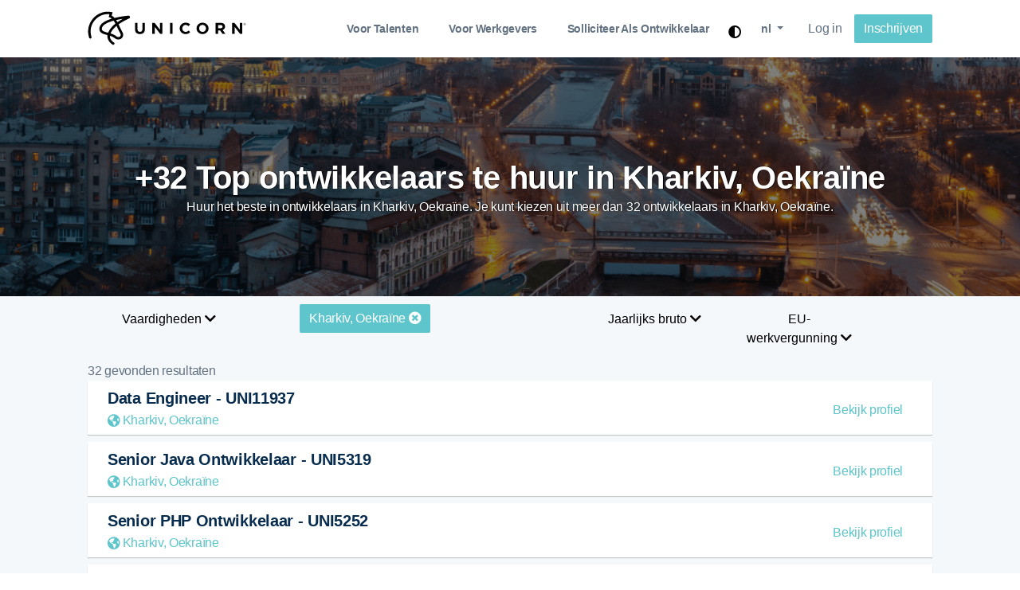

--- FILE ---
content_type: text/html; charset=utf-8
request_url: https://unicorn.io/nl/huren/ontwikkelaars/in/kharkiv_-ukraine
body_size: 12238
content:
<!DOCTYPE html><html lang="nl"><head><meta charset="UTF-8"><meta name="viewport" content="width=device-width, initial-scale=1.0"><link rel="preconnect" href="https://unicorn.io" /><link rel="preconnect" href="https://cdnjs.cloudflare.com" /><link rel="preconnect" href="https://www.google-analytics.com" /><link rel="preconnect" href="https://cdn.rawgit.com" /><link rel="dns-prefetch" href="https://unicorn.io" /><link rel="dns-prefetch" href="https://cdnjs.cloudflare.com" /><link rel="dns-prefetch" href="https://www.google-analytics.com" /><link rel="dns-prefetch" href="https://cdn.rawgit.com" /><link rel="canonical" href="" /><title>Top huren +32 ontwikkelaars in Kharkiv, Oekraïne</title><meta property="og:locale" content="en_US"/><meta property="og:site_name" content="Unicorn.io"/><meta property="og:title" content="Top huren +32 ontwikkelaars in Kharkiv, Oekraïne"/><meta property="og:url" content="https://unicorn.io/nl/huren/ontwikkelaars/in/kharkiv_-ukraine"/><meta property="og:image" content="https://unicorn.io/opengraph-hire?iso=ua&main=in+Kharkiv%2C+Oekra%C3%AFne&sub_header=32+ontwikkelaars&background_url=https%3A%2F%2Funicorn.io%2Fdist%2Fgeo%2Fukraine%2Fog%2Fog.kharkiv_-ukraine.png" /><meta property="og:type" content="website"/><meta property="og:description" content="Huur het beste in ontwikkelaars in Kharkiv, Oekraïne. Je kunt kiezen uit meer dan 32 ontwikkelaars in Kharkiv, Oekraïne."/><meta property="article:publisher" content="https://facebook.com/unicorntalents"/><meta itemprop="name" content="Unicorn.io"/><meta itemprop="headline" content="Top huren +32 ontwikkelaars in Kharkiv, Oekraïne"/><meta itemprop="description" content="Huur het beste in ontwikkelaars in Kharkiv, Oekraïne. Je kunt kiezen uit meer dan 32 ontwikkelaars in Kharkiv, Oekraïne."/><meta itemprop="publisher" content="Unicorn.io"/><meta name="twitter:title" content="Unicorn.io"/><meta name="twitter:url" content="https://unicorn.io/nl/huren/ontwikkelaars/in/kharkiv_-ukraine"/><meta name="twitter:description" content="Huur het beste in ontwikkelaars in Kharkiv, Oekraïne. Je kunt kiezen uit meer dan 32 ontwikkelaars in Kharkiv, Oekraïne."/><meta name="twitter:image" content="https://unicorn.io/opengraph-hire?iso=ua&main=in+Kharkiv%2C+Oekra%C3%AFne&sub_header=32+ontwikkelaars&background_url=https%3A%2F%2Funicorn.io%2Fdist%2Fgeo%2Fukraine%2Fog%2Fog.kharkiv_-ukraine.png"/><meta name="twitter:card" content="summary_large_image"/><meta name="twitter:site" content="@unicorntalents"/><meta name="description" content="Huur het beste in ontwikkelaars in Kharkiv, Oekraïne. Je kunt kiezen uit meer dan 32 ontwikkelaars in Kharkiv, Oekraïne."/><link rel="canonical" href="https://unicorn.io/nl/huren/ontwikkelaars/in/kharkiv_-ukraine" /><link rel="stylesheet" href="https://cdnjs.cloudflare.com/ajax/libs/font-awesome/5.8.2/css/all.min.css"><link rel="stylesheet" href="https://cdn.rawgit.com/konpa/devicon/df6431e323547add1b4cf45992913f15286456d3/devicon.min.css" integrity="sha384-bw7LsayjRaOWw8sB4OSTQ2YbhACzjiIvODHkxA8ZbKfj+b9lWfa00+6G/riJiMp5" crossorigin="anonymous"><style>.flag-md,.flag-sm{display:inline-block}.flag-sm{background-image:url(https://unicorn.io/dist/flags/flags-16.png);width:24px;height:16px;line-height:16px}.flag-sm-AD{background-position:-24px 0}.flag-sm-AE{background-position:-192px -16px}.flag-sm-AF{background-position:0 -16px}.flag-sm-AG{background-position:-24px -16px}.flag-sm-AL{background-position:0 -32px}.flag-sm-AM{background-position:-24px -32px}.flag-sm-AR{background-position:-48px 0}.flag-sm-AT{background-position:-48px -16px}.flag-sm-AU{background-position:-48px -32px}.flag-sm-AZ{background-position:0 -48px}.flag-sm-BA{background-position:-24px -48px}.flag-sm-BB{background-position:-48px -48px}.flag-sm-BD{background-position:-72px 0}.flag-sm-BE{background-position:-72px -16px}.flag-sm-BF{background-position:-72px -32px}.flag-sm-BG{background-position:-72px -48px}.flag-sm-BH{background-position:0 -64px}.flag-sm-BI{background-position:-24px -64px}.flag-sm-BJ{background-position:-48px -64px}.flag-sm-BN{background-position:-72px -64px}.flag-sm-BO{background-position:0 -80px}.flag-sm-BR{background-position:-24px -80px}.flag-sm-BS{background-position:-48px -80px}.flag-sm-BT{background-position:-72px -80px}.flag-sm-BW{background-position:-96px 0}.flag-sm-BY{background-position:-96px -16px}.flag-sm-BZ{background-position:-96px -32px}.flag-sm-CA{background-position:-96px -48px}.flag-sm-CD{background-position:-96px -64px}.flag-sm-CF{background-position:-96px -80px}.flag-sm-CG{background-position:0 -96px}.flag-sm-CH{background-position:-24px -96px}.flag-sm-CI{background-position:-48px -96px}.flag-sm-CL{background-position:-72px -96px}.flag-sm-CM{background-position:-96px -96px}.flag-sm-CN{background-position:-120px 0}.flag-sm-CO{background-position:-120px -16px}.flag-sm-CR{background-position:-120px -32px}.flag-sm-CU{background-position:-120px -48px}.flag-sm-CV{background-position:-120px -64px}.flag-sm-CY{background-position:-120px -80px}.flag-sm-CZ{background-position:-120px -96px}.flag-sm-DE{background-position:0 -112px}.flag-sm-DJ{background-position:-24px -112px}.flag-sm-DK{background-position:-48px -112px}.flag-sm-DM{background-position:-72px -112px}.flag-sm-DO{background-position:-96px -112px}.flag-sm-DZ{background-position:-120px -112px}.flag-sm-EC{background-position:0 -128px}.flag-sm-EE{background-position:-24px -128px}.flag-sm-EG{background-position:-48px -128px}.flag-sm-ER{background-position:-72px -128px}.flag-sm-ES{background-position:-96px -128px}.flag-sm-ET{background-position:-120px -128px}.flag-sm-FI{background-position:-144px 0}.flag-sm-FJ{background-position:-144px -16px}.flag-sm-FM{background-position:-144px -32px}.flag-sm-FR{background-position:-144px -48px}.flag-sm-GA{background-position:-144px -64px}.flag-sm-GD{background-position:-144px -80px}.flag-sm-GE{background-position:-144px -96px}.flag-sm-GH{background-position:-144px -112px}.flag-sm-GM{background-position:-144px -128px}.flag-sm-GN{background-position:0 -144px}.flag-sm-GQ{background-position:-24px -144px}.flag-sm-GR{background-position:-48px -144px}.flag-sm-GT{background-position:-72px -144px}.flag-sm-GW{background-position:-96px -144px}.flag-sm-GY{background-position:-120px -144px}.flag-sm-HN{background-position:-144px -144px}.flag-sm-HR{background-position:-168px 0}.flag-sm-HT{background-position:-168px -16px}.flag-sm-HU{background-position:-168px -32px}.flag-sm-ID{background-position:-168px -48px}.flag-sm-IE{background-position:-168px -64px}.flag-sm-IL{background-position:-168px -80px}.flag-sm-IN{background-position:-168px -96px}.flag-sm-IQ{background-position:-168px -112px}.flag-sm-IS{background-position:-168px -128px}.flag-sm-IT{background-position:-168px -144px}.flag-sm-Iran{background-position:0 -160px}.flag-sm-JM{background-position:-24px -160px}.flag-sm-JO{background-position:-48px -160px}.flag-sm-JP{background-position:-72px -160px}.flag-sm-KE{background-position:-96px -160px}.flag-sm-KG{background-position:-120px -160px}.flag-sm-KH{background-position:-144px -160px}.flag-sm-KI{background-position:-168px -160px}.flag-sm-KM{background-position:0 -176px}.flag-sm-KN{background-position:-24px -176px}.flag-sm-KP{background-position:-48px -176px}.flag-sm-KR{background-position:-72px -176px}.flag-sm-KW{background-position:-96px -176px}.flag-sm-KZ{background-position:-120px -176px}.flag-sm-LA{background-position:-144px -176px}.flag-sm-LB{background-position:-168px -176px}.flag-sm-LC{background-position:-192px 0}.flag-sm-LI{background-position:0 0}.flag-sm-LK{background-position:-192px -32px}.flag-sm-LR{background-position:-192px -48px}.flag-sm-LS{background-position:-192px -64px}.flag-sm-LT{background-position:-192px -80px}.flag-sm-LU{background-position:-192px -96px}.flag-sm-LV{background-position:-192px -112px}.flag-sm-LY{background-position:-192px -128px}.flag-sm-MA{background-position:-192px -144px}.flag-sm-MC{background-position:-192px -160px}.flag-sm-MD{background-position:-192px -176px}.flag-sm-ME{background-position:0 -192px}.flag-sm-MG{background-position:-24px -192px}.flag-sm-MH{background-position:-48px -192px}.flag-sm-MK{background-position:-72px -192px}.flag-sm-ML{background-position:-96px -192px}.flag-sm-MM{background-position:-120px -192px}.flag-sm-MN{background-position:-144px -192px}.flag-sm-MR{background-position:-168px -192px}.flag-sm-MT{background-position:-192px -192px}.flag-sm-MU{background-position:-216px 0}.flag-sm-MV{background-position:-216px -16px}.flag-sm-MW{background-position:-216px -32px}.flag-sm-MX{background-position:-216px -48px}.flag-sm-MY{background-position:-216px -64px}.flag-sm-MZ{background-position:-216px -80px}.flag-sm-NA{background-position:-216px -96px}.flag-sm-NE{background-position:-216px -112px}.flag-sm-NG{background-position:-216px -128px}.flag-sm-NI{background-position:-216px -144px}.flag-sm-NL{background-position:-216px -160px}.flag-sm-NO{background-position:-216px -176px}.flag-sm-NP{background-position:-216px -192px}.flag-sm-NR{background-position:0 -208px}.flag-sm-NZ{background-position:-24px -208px}.flag-sm-OM{background-position:-48px -208px}.flag-sm-PA{background-position:-72px -208px}.flag-sm-PE{background-position:-96px -208px}.flag-sm-PG{background-position:-120px -208px}.flag-sm-PH{background-position:-144px -208px}.flag-sm-PK{background-position:-168px -208px}.flag-sm-PL{background-position:-192px -208px}.flag-sm-PT{background-position:-216px -208px}.flag-sm-PW{background-position:0 -224px}.flag-sm-PY{background-position:-24px -224px}.flag-sm-QA{background-position:-48px -224px}.flag-sm-RO{background-position:-72px -224px}.flag-sm-RS{background-position:-96px -224px}.flag-sm-RU{background-position:-120px -224px}.flag-sm-RW{background-position:-144px -224px}.flag-sm-SA{background-position:-168px -224px}.flag-sm-SB{background-position:-192px -224px}.flag-sm-SC{background-position:-216px -224px}.flag-sm-SD{background-position:-240px 0}.flag-sm-SE{background-position:-240px -16px}.flag-sm-SG{background-position:-240px -32px}.flag-sm-SI{background-position:-240px -48px}.flag-sm-SK{background-position:-240px -64px}.flag-sm-SL{background-position:-240px -80px}.flag-sm-SM{background-position:-240px -96px}.flag-sm-SN{background-position:-240px -112px}.flag-sm-SO{background-position:-240px -128px}.flag-sm-SR{background-position:-240px -144px}.flag-sm-SS{background-position:-240px -160px}.flag-sm-ST{background-position:-240px -176px}.flag-sm-SV{background-position:-240px -192px}.flag-sm-SY{background-position:-240px -208px}.flag-sm-SZ{background-position:-240px -224px}.flag-sm-TD{background-position:0 -240px}.flag-sm-TG{background-position:-24px -240px}.flag-sm-TH{background-position:-48px -240px}.flag-sm-TJ{background-position:-72px -240px}.flag-sm-TL{background-position:-96px -240px}.flag-sm-TM{background-position:-120px -240px}.flag-sm-TN{background-position:-144px -240px}.flag-sm-TO{background-position:-168px -240px}.flag-sm-TR{background-position:-192px -240px}.flag-sm-TT{background-position:-216px -240px}.flag-sm-TV{background-position:-240px -240px}.flag-sm-TW{background-position:-264px 0}.flag-sm-TZ{background-position:-264px -16px}.flag-sm-UA{background-position:-264px -32px}.flag-sm-UG{background-position:-264px -48px}.flag-sm-UK{background-position:-264px -64px}.flag-sm-GB{background-position:-264px -64px}.flag-sm-US{background-position:-264px -80px}.flag-sm-UY{background-position:-264px -96px}.flag-sm-UZ{background-position:-264px -112px}.flag-sm-VA{background-position:-264px -128px}.flag-sm-VC{background-position:-264px -144px}.flag-sm-VE{background-position:-264px -160px}.flag-sm-VN{background-position:-264px -176px}.flag-sm-VU{background-position:-264px -192px}.flag-sm-WS{background-position:-264px -208px}.flag-sm-XK{background-position:-264px -224px}.flag-sm-YE{background-position:-264px -240px}.flag-sm-ZA{background-position:0 -256px}.flag-sm-ZM{background-position:-24px -256px}.flag-sm-ZW{background-position:-48px -256px}.flag-md{background-image:url(https://unicorn.io/dist/flags/flags-47.png);width:70px;height:47px;line-height:47px}.flag-md-AD{background-position:-70px 0}.flag-md-AE{background-position:-560px -423px}.flag-md-AF{background-position:0 -47px}.flag-md-AG{background-position:-70px -47px}.flag-md-AL{background-position:-140px 0}.flag-md-AM{background-position:-140px -47px}.flag-md-AR{background-position:0 -94px}.flag-md-AT{background-position:-70px -94px}.flag-md-AU{background-position:-140px -94px}.flag-md-AZ{background-position:0 -141px}.flag-md-BA{background-position:-70px -141px}.flag-md-BB{background-position:-140px -141px}.flag-md-BD{background-position:-210px 0}.flag-md-BE{background-position:-210px -47px}.flag-md-BF{background-position:-210px -94px}.flag-md-BG{background-position:-210px -141px}.flag-md-BH{background-position:0 -188px}.flag-md-BI{background-position:-70px -188px}.flag-md-BJ{background-position:-140px -188px}.flag-md-BN{background-position:-210px -188px}.flag-md-BO{background-position:-280px 0}.flag-md-BR{background-position:-280px -47px}.flag-md-BS{background-position:-280px -94px}.flag-md-BT{background-position:-280px -141px}.flag-md-BW{background-position:-280px -188px}.flag-md-BY{background-position:0 -235px}.flag-md-BZ{background-position:-70px -235px}.flag-md-CA{background-position:-140px -235px}.flag-md-CD{background-position:-210px -235px}.flag-md-CF{background-position:-280px -235px}.flag-md-CG{background-position:0 -282px}.flag-md-CH{background-position:-70px -282px}.flag-md-CI{background-position:-140px -282px}.flag-md-CL{background-position:-210px -282px}.flag-md-CM{background-position:-280px -282px}.flag-md-CN{background-position:-350px 0}.flag-md-CO{background-position:-350px -47px}.flag-md-CR{background-position:-350px -94px}.flag-md-CU{background-position:-350px -141px}.flag-md-CV{background-position:-350px -188px}.flag-md-CY{background-position:-350px -235px}.flag-md-CZ{background-position:-350px -282px}.flag-md-DE{background-position:0 -329px}.flag-md-DJ{background-position:-70px -329px}.flag-md-DK{background-position:-140px -329px}.flag-md-DM{background-position:-210px -329px}.flag-md-DO{background-position:-280px -329px}.flag-md-DZ{background-position:-350px -329px}.flag-md-EC{background-position:-420px 0}.flag-md-EE{background-position:-420px -47px}.flag-md-EG{background-position:-420px -94px}.flag-md-ER{background-position:-420px -141px}.flag-md-ES{background-position:-420px -188px}.flag-md-ET{background-position:-420px -235px}.flag-md-FI{background-position:-420px -282px}.flag-md-FJ{background-position:-420px -329px}.flag-md-FM{background-position:0 -376px}.flag-md-FR{background-position:-70px -376px}.flag-md-GA{background-position:-140px -376px}.flag-md-GD{background-position:-210px -376px}.flag-md-GE{background-position:-280px -376px}.flag-md-GH{background-position:-350px -376px}.flag-md-GM{background-position:-420px -376px}.flag-md-GN{background-position:0 -423px}.flag-md-GQ{background-position:-70px -423px}.flag-md-GR{background-position:-140px -423px}.flag-md-GT{background-position:-210px -423px}.flag-md-GW{background-position:-280px -423px}.flag-md-GY{background-position:-350px -423px}.flag-md-HN{background-position:-420px -423px}.flag-md-HR{background-position:-490px 0}.flag-md-HT{background-position:-490px -47px}.flag-md-HU{background-position:-490px -94px}.flag-md-ID{background-position:-490px -141px}.flag-md-IE{background-position:-490px -188px}.flag-md-IL{background-position:-490px -235px}.flag-md-IN{background-position:-490px -282px}.flag-md-IQ{background-position:-490px -329px}.flag-md-IR{background-position:-490px -376px}.flag-md-IS{background-position:-490px -423px}.flag-md-IT{background-position:0 -470px}.flag-md-JM{background-position:-70px -470px}.flag-md-JO{background-position:-140px -470px}.flag-md-JP{background-position:-210px -470px}.flag-md-KE{background-position:-280px -470px}.flag-md-KG{background-position:-350px -470px}.flag-md-KH{background-position:-420px -470px}.flag-md-KI{background-position:-490px -470px}.flag-md-KM{background-position:-560px 0}.flag-md-KN{background-position:-560px -47px}.flag-md-KP{background-position:-560px -94px}.flag-md-KR{background-position:-560px -141px}.flag-md-KW{background-position:-560px -188px}.flag-md-KZ{background-position:-560px -235px}.flag-md-LA{background-position:-560px -282px}.flag-md-LB{background-position:-560px -329px}.flag-md-LC{background-position:-560px -376px}.flag-md-LI{background-position:0 0}.flag-md-LK{background-position:-560px -470px}.flag-md-LR{background-position:0 -517px}.flag-md-LS{background-position:-70px -517px}.flag-md-LT{background-position:-140px -517px}.flag-md-LU{background-position:-210px -517px}.flag-md-LV{background-position:-280px -517px}.flag-md-LY{background-position:-350px -517px}.flag-md-MA{background-position:-420px -517px}.flag-md-MC{background-position:-490px -517px}.flag-md-MD{background-position:-560px -517px}.flag-md-ME{background-position:0 -564px}.flag-md-MG{background-position:-70px -564px}.flag-md-MH{background-position:-140px -564px}.flag-md-MK{background-position:-210px -564px}.flag-md-ML{background-position:-280px -564px}.flag-md-MM{background-position:-350px -564px}.flag-md-MN{background-position:-420px -564px}.flag-md-MR{background-position:-490px -564px}.flag-md-MT{background-position:-560px -564px}.flag-md-MU{background-position:-630px 0}.flag-md-MV{background-position:-630px -47px}.flag-md-MW{background-position:-630px -94px}.flag-md-MX{background-position:-630px -141px}.flag-md-MY{background-position:-630px -188px}.flag-md-MZ{background-position:-630px -235px}.flag-md-NA{background-position:-630px -282px}.flag-md-NE{background-position:-630px -329px}.flag-md-NG{background-position:-630px -376px}.flag-md-NI{background-position:-630px -423px}.flag-md-NL{background-position:-630px -470px}.flag-md-NO{background-position:-630px -517px}.flag-md-NP{background-position:-630px -564px}.flag-md-NR{background-position:0 -611px}.flag-md-NZ{background-position:-70px -611px}.flag-md-OM{background-position:-140px -611px}.flag-md-PA{background-position:-210px -611px}.flag-md-PE{background-position:-280px -611px}.flag-md-PG{background-position:-350px -611px}.flag-md-PH{background-position:-420px -611px}.flag-md-PK{background-position:-490px -611px}.flag-md-PL{background-position:-560px -611px}.flag-md-PT{background-position:-630px -611px}.flag-md-PW{background-position:-700px 0}.flag-md-PY{background-position:-700px -47px}.flag-md-QA{background-position:-700px -94px}.flag-md-RO{background-position:-700px -141px}.flag-md-RS{background-position:-700px -188px}.flag-md-RU{background-position:-700px -235px}.flag-md-RW{background-position:-700px -282px}.flag-md-SA{background-position:-700px -329px}.flag-md-SB{background-position:-700px -376px}.flag-md-SC{background-position:-700px -423px}.flag-md-SD{background-position:-700px -470px}.flag-md-SE{background-position:-700px -517px}.flag-md-SG{background-position:-700px -564px}.flag-md-SI{background-position:-700px -611px}.flag-md-SK{background-position:0 -658px}.flag-md-SL{background-position:-70px -658px}.flag-md-SM{background-position:-140px -658px}.flag-md-SN{background-position:-210px -658px}.flag-md-SO{background-position:-280px -658px}.flag-md-SR{background-position:-350px -658px}.flag-md-SS{background-position:-420px -658px}.flag-md-ST{background-position:-490px -658px}.flag-md-SV{background-position:-560px -658px}.flag-md-SY{background-position:-630px -658px}.flag-md-SZ{background-position:-700px -658px}.flag-md-TD{background-position:0 -705px}.flag-md-TG{background-position:-70px -705px}.flag-md-TH{background-position:-140px -705px}.flag-md-TJ{background-position:-210px -705px}.flag-md-TL{background-position:-280px -705px}.flag-md-TM{background-position:-350px -705px}.flag-md-TN{background-position:-420px -705px}.flag-md-TO{background-position:-490px -705px}.flag-md-TR{background-position:-560px -705px}.flag-md-TT{background-position:-630px -705px}.flag-md-TV{background-position:-700px -705px}.flag-md-TW{background-position:-770px 0}.flag-md-TZ{background-position:-770px -47px}.flag-md-UA{background-position:-770px -94px}.flag-md-UG{background-position:-770px -141px}.flag-md-UK{background-position:-770px -188px}.flag-md-GB{background-position:-770px -188px}.flag-md-US{background-position:-770px -235px}.flag-md-UY{background-position:-770px -282px}.flag-md-UZ{background-position:-770px -329px}.flag-md-VA{background-position:-770px -376px}.flag-md-VC{background-position:-770px -423px}.flag-md-VE{background-position:-770px -470px}.flag-md-VN{background-position:-770px -517px}.flag-md-VU{background-position:-770px -564px}.flag-md-WS{background-position:-770px -611px}.flag-md-XK{background-position:-770px -658px}.flag-md-YE{background-position:-770px -705px}.flag-md-ZA{background-position:0 -752px}.flag-md-ZM{background-position:-70px -752px}.flag-md-ZW{background-position:-140px -752px}</style><link rel="stylesheet" href="https://unicorn.io/dist/css/unicorn.1.1.5.9.min.css"><style>@media only screen and (max-width: 600px) {	body > section.section-spacer.bg-very__gray.pb-10.section--clients > div > div > div > div.text-center > img {	display: none;	}
}</style><style>.card { position: relative; display: flex; flex-direction: column; width: 500px; background: white; color: currentColor; text-decoration: none; overflow: hidden; transition-property: color; transition-delay: 0.15s; box-shadow: 0 2px 20px rgba(0, 0, 0, 0.1);
}
.card.hover { color: white; transition-delay: 0;
}
.card, .card__image, .card__image::after, .card__author, .card__body, .card__foot, .card__border { transition-duration: 0.4s; transition-timing-function: cubic-bezier(0.51, 0.92, 0.24, 1);
}
.card__head { position: relative; padding-top: 70%;
}
.card__author { position: absolute; padding: 2em; left: 0; bottom: 0; color: white; transition-property: -webkit-transform; transition-property: transform; transition-property: transform, -webkit-transform; transition-delay: 0.15s;
}
.card.hover .card__author { transition-delay: 0;
}
.card__image { position: absolute; top: 0; left: 0; right: 0; bottom: 0; background-size: cover; background-position: center; background-image: url("https://images.unsplash.com/photo-1553787762-b5f5721f3270?ixlib=rb-1.2.1&auto=format&fit=crop&w=2100&q=80"); -webkit-transform-origin: top center; transform-origin: top center; transition-property: -webkit-transform; transition-property: transform; transition-property: transform, -webkit-transform; transition-delay: 0.15s;
}
.card__image::after { content: ''; position: absolute; top: 0; left: 0; right: 0; bottom: 0; opacity: .5; background: linear-gradient(30deg, rgba(26, 42, 99, 0.85), rgba(26, 42, 99, 0.5)); transition-property: opacity; transition-delay: 0.15s;
}
.card.hover .card__image { transition-delay: 0;
}
.card.hover .card__image::after { opacity: 1; transition-delay: 0;
}
.card__body { position: relative; padding: 2em; transition-property: -webkit-transform; transition-property: transform; transition-property: transform, -webkit-transform; transition-delay: 0.15s;
}
.card.hover .card__body { transition-delay: 0;
}
.card__headline { font-weight: 400; margin: 0 0 .8em;
}
.card__text { line-height: 1.5; margin: 0; opacity: .8;
}
.card__foot { position: absolute; left: 0; right: 0; bottom: 0; padding: 0 2em 2em; opacity: 0; transition-property: opacity;
}
.card.hover .card__foot { opacity: 1; transition-delay: 0.15s;
}
.card__link { color: currentColor; text-decoration: none; border-bottom: 2px solid #b5272d;
}
.card__border { position: absolute; left: 0; bottom: 0; width: 100%; height: 6px; background: #b5272d; -webkit-transform: scaleY(0); transform: scaleY(0); transition-property: -webkit-transform; transition-property: transform; transition-property: transform, -webkit-transform;
}
.card.hover .card__border { -webkit-transform: none; transform: none; transition-delay: 0.15s;
}
.author { display: flex; align-items: center;
}
.author__image { flex-shrink: 0; margin-right: 1em; width: 56px; height: 56px; border-radius: 100%; overflow: hidden;
}
.author__content { display: grid; grid-gap: .4em; font-size: .9em;
}
.author__header { margin: 0; font-weight: 600;
}
.author__subheader { margin: 0; opacity: .8;
}
html { -webkit-font-smoothing: antialiased;
}
a.nav-link { font-weight: 600;
}
.hero {	background: #f8fbfb;
}
.custom-menu .nav-item .nav-link { padding: 20px 19px;
}
a.nav-link.active { color: #000 !important;
}</style><link rel="shortcut icon" href="https://unicorn.io/favicon.ico"><script src="https://unicorn.io/dist/js/vendors/jquery.min.js" type="16cf451ae479f3b051bd83b6-text/javascript"></script><script type="application/ld+json"> { "@context":"http://schema.org", "@type":"Organization", "name":"Unicorn.io", "url":"https://unicorn.io/", "logo":"https://unicorn.io/dist/logo/square/unicorn-icon-logotype.png", "sameAs":["https://www.facebook.com/unicorntalents/", "https://twitter.com/unicorntalents", "https://www.youtube.com/channel/UCME9gHUcTcIR_kIEC1bxYVQ", "https://www.linkedin.com/company/unicorn-io/", "https://www.instagram.com/unicorntalents", "https://reddit.com/r/unicornio"], "contactPoint":[ { "@type": "ContactPoint",	"telephone": "+41-43-505-1090",	"contactType": "sales" } ]
}</script><link rel="stylesheet" href="https://unicorn.io/dist/plugins/darkmode/darkmode.css"></head><body class="x-hidden has-sticky-header"><style>@media screen and (max-width: 768px) {	.hide-mobile {	display: none;	}	.btn-mobile {	max-width: 90%;	display: block;	clear: both;	margin-left: auto;	margin-right: auto;	}	.navbar-nav > li.nav-item {	text-align: center;	font-size: larger !important;	}
}
@media screen and (min-width: 768px) {	.hide-desktop {	display: none;	}
}</style><nav class="navbar navbar-expand-lg fixed-top custom-menu custom-menu__light"> <div class="container"> <a class="navbar-brand" href="https://unicorn.io/nl"> <img id="unicorn-logo" src="https://unicorn.io/dist/img/logo.tm.svg" alt="Unicorn.io Logo" title="Unicorn.io Logo" class="logo-md" style="width: 200px;"> </a> <button class="navbar-toggler" type="button" data-toggle="collapse" data-target="#navbarSupportedContent" aria-controls="navbarSupportedContent" aria-expanded="false" aria-label="Toggle navigation"> <span class="menu-icon__circle"> </span> <span class="menu-icon"> <span class="menu-icon__bar"></span> <span class="menu-icon__bar"></span> <span class="menu-icon__bar"></span> </span> </button> <div class="collapse navbar-collapse" id="navbarSupportedContent"> <ul class="navbar-nav ml-lg-auto"> <li class="nav-item"> <a class="nav-link" href="https://unicorn.io/nl/voor-talenten" title="Voor talenten">Voor talenten</a> </li> <li class="nav-item"> <a class="nav-link" href="https://unicorn.io/nl/voor-werkgevers" title="Voor werkgevers">Voor werkgevers</a> </li> <li class="nav-item"> <a class="nav-link" href="https://unicorn.io/begin" title="Solliciteer als ontwikkelaar">Solliciteer als ontwikkelaar</a> </li> <li class="nav-item hide-mobile"> <button style="background: transparent; cursor: pointer; padding-top: 20px;" id="toggleMode" aria-label="Toggle dark mode"><i class="fas fa-adjust" onclick="if (!window.__cfRLUnblockHandlers) return false; toggle_light_mode()" data-cf-modified-16cf451ae479f3b051bd83b6-=""></i></button> </li><li class="nav-item dropdown" style="list-style:none; "><a class="nav-link dropdown-toggle" href="#" id="navbarDropdownMenuLink" role="button" data-toggle="dropdown" aria-haspopup="true" aria-expanded="false" style="text-transform: lowercase;" title="Talen"> <span class="hide-mobile">nl</span> <span class="hide-desktop" style="text-transform: capitalize;">Nederlands</span></a><div class="dropdown-menu" aria-labelledby="navbarDropdownMenuLink"> <a class="dropdown-item" href="https://unicorn.io/en" title="English">English</a> <a class="dropdown-item" href="https://unicorn.io/fr" title="Français">Français</a> <a class="dropdown-item" href="https://unicorn.io/de" title="Deutsch">Deutsch</a> <a class="dropdown-item" href="https://unicorn.io/ro" title="Română">Română</a> <a class="dropdown-item" href="https://unicorn.io/es" title="Español">Español</a> <a class="dropdown-item" href="https://unicorn.io/nl" title="Nederlands">Nederlands</a> <a class="dropdown-item" href="https://unicorn.io/no" title="Norsk">Norsk</a> <a class="dropdown-item" href="https://unicorn.io/pt" title="Português">Português</a> <a class="dropdown-item" href="https://unicorn.io/pl" title="Polskie">Polskie</a> <a class="dropdown-item" href="https://unicorn.io/it" title="Italiano">Italiano</a> <a class="dropdown-item" href="https://unicorn.io/da" title="Dansk">Dansk</a> <a class="dropdown-item" href="https://unicorn.io/sv" title="Svenska">Svenska</a> <a class="dropdown-item" href="https://unicorn.io/ru" title="російський">російський</a> <a class="dropdown-item" href="https://unicorn.io/uk" title="Українець">Українець</a> <a class="dropdown-item" href="https://unicorn.io/ko" title="한국어">한국어</a> <a class="dropdown-item" href="https://unicorn.io/ja" title="日本語">日本語</a> <a class="dropdown-item" href="https://unicorn.io/zh" title="中文">中文</a></div> </ul> <div class="custom-menu__right"> <a href="https://dashboard.unicorn.io/nl/log-in" class="btn btn-default" title="Log in">Log in</a> <a href="https://unicorn.io/begin" class="btn btn-primary btn-pills btn-mobile" title="Inschrijven">Inschrijven</a> </div> </div> </div></nav><style class="cp-pen-styles">.search-container {	background: #f4f8fb;	padding-bottom: 30px;
}
.card { margin: 32px 0; box-shadow: 0 3px 6px rgba(0,0,0,0.16), 0 3px 6px rgba(0,0,0,0.23); background: white; width: 100%; min-height: 80px; display: flex;
}
a:hover {	text-decoration: none;
}
.profile-card { display: flex; flex-wrap: wrap; align-items: center; padding: 0; top: 0; padding: 10px!important; display: block; border-radius: 4px; box-shadow: 0 2px 12px rgba(0,0,0,.12); background-color: #fff; margin-bottom: 9px; padding: 30px 80px 30px 35px; border-radius: 0; box-shadow: 0 1px 1px 0 rgba(0,0,0,.2);
}
.profile-card:hover {	background: #5dc5cb0d;	cursor: pointer;
}
.rounded-image { border-radius: 50% !important;
}
@media screen and (max-width: 600px) {	.container {	width: 100%;	}	.rounded-image {	border-radius: 0% !important;	min-width: 75px;	min-height: 75px;	}	h5 {	font-size: 0.9rem;	}	.make-it-green {	display: none;	}	.profile-card-details {	font-size: 0.8rem;	}	p.text-center {	padding-left: 10px;	padding-right: 10px;	font-weight: 400;	}	.more_header {	text-align: center !important;	}	a.btn.btn-primary.btn-pills {	margin-top: 10px;	}	.dropdown {	margin-top: 10px;	}
}</style><style>.dropbtn { background: none !important; padding: 7px; font-size: 16px; border: none;
}
.dropdown { position: relative; display: inline-block;
}
.dropdown-content { display: none; position: absolute; background-color: #f1f1f1; min-width: 160px; box-shadow: 0px 8px 16px 0px rgba(0,0,0,0.2); z-index: 1;
}
.dropdown-content a { color: black; padding: 12px 16px; text-decoration: none; display: block;
}
.dropdown-content a:hover {background-color: #ddd;}
.dropdown:hover .dropdown-content {display: block;}
.dropdown:hover .dropbtn {background-color: #3e8e41;}
.button_link {color:#FFF;text-decoration:none; background-color:#428a8e;padding:10px;}
.btn-page{margin-right:10px;padding:5px 10px; border: #CCC 1px solid; background:#FFF; border-radius:4px;cursor:pointer;}
.btn-page:hover{background:#F0F0F0;}
.btn-page.current{ background: #5DC5CB; color: #FFF; font-weight: 700;}</style><style>@media only screen and (max-width: 600px) {	img#unicorn-logo {	margin-top: 10px;	max-width: 270px;	}	img.mb-10.logo-footer {	max-width: 215px;	}
}</style><div class="search-container"><style>.hero-image {	background-image: linear-gradient(rgba(0, 0, 0, 0.5), rgba(0, 0, 0, 0.5)), url("https://unicorn.io/dist/geo/ukraine/og/og.kharkiv_-ukraine.png");	height: 50%;	min-height: 300px;	background-position: center;	background-repeat: no-repeat;	background-size: cover;	position: relative;
}
.hero-text { min-width: 90%; text-align: center; position: absolute; top: 50%; left: 50%; transform: translate(-50%, -50%); color: white;
}</style><style>@media (max-width: 576px) {	.has-sticky-header {	margin-top: 39px;	}
}</style><div class="hero-image"> <div class="hero-text"><h1 style='text-align:center; padding-top:50px; margin-left:auto; margin-right:auto;color:#fff; text-shadow: 1px 0px 0px #000;'>+32 Top ontwikkelaars te huur in Kharkiv, Oekraïne</h1><p class='text-center' style='width:100%;text-shadow: 1px 0px 0px #000;'>Huur het beste in ontwikkelaars in Kharkiv, Oekraïne. Je kunt kiezen uit meer dan 32 ontwikkelaars in Kharkiv, Oekraïne.</p> </div></div><div class="container"><div class="row" style="padding-top:10px;margin-bottom: 10px;"><div class="col-md-2 col-xs-12 col-sm-12 text-center"><div class="dropdown" style="min-width: 204px !important;"> <button class="dropbtn">Vaardigheden <i class="fas fa-chevron-down"></i></button> <div class="dropdown-content" style="width: 210px;"> <a href="https://unicorn.io/nl/huren/javascript-ontwikkelaars/in/kharkiv_-ukraine" title="Javascript">Javascript</a><a href="https://unicorn.io/nl/huren/android-ontwikkelaars/in/kharkiv_-ukraine" title="Android">Android</a><a href="https://unicorn.io/nl/huren/ios-ontwikkelaars/in/kharkiv_-ukraine" title="iOS">iOS</a><a href="https://unicorn.io/nl/huren/java-ontwikkelaars/in/kharkiv_-ukraine" title="JAVA">JAVA</a><a href="https://unicorn.io/nl/huren/angular-js-ontwikkelaars/in/kharkiv_-ukraine" title="AngularJS">AngularJS</a><a href="https://unicorn.io/nl/huren/ruby-on-rails-ontwikkelaars/in/kharkiv_-ukraine" title="Ruby on Rails">Ruby on Rails</a><a href="https://unicorn.io/nl/huren/php-ontwikkelaars/in/kharkiv_-ukraine" title="PHP">PHP</a><a href="https://unicorn.io/nl/huren/html5-css3-ontwikkelaars/in/kharkiv_-ukraine" title="HTML5 / CSS3">HTML5 / CSS3</a><a href="https://unicorn.io/nl/huren/react-ontwikkelaars/in/kharkiv_-ukraine" title="React">React</a><a href="https://unicorn.io/nl/huren/google-cloud-ontwikkelaars/in/kharkiv_-ukraine" title="Google Cloud">Google Cloud</a> </div></div></div><div class="col-md-4 col-xs-12 col-sm-12 text-center"><a href="https://unicorn.io/nl/huren" class="btn btn-primary btn-pills" title="Kharkiv, Oekraïne"> Kharkiv, Oekraïne <i class="fa fa-times-circle"></i></a></div><div class="col-md-1 col-xs-12 col-sm-12 text-center"></div><div class="col-md-2 col-xs-12 col-sm-12 text-center"><div class="dropdown"> <button class="dropbtn">Jaarlijks bruto <i class="fas fa-chevron-down"></i></button> <div class="dropdown-content"><a href="https://unicorn.io/nl/voor-werkgevers/inschrijven">< 20,000</a><a href="https://unicorn.io/nl/voor-werkgevers/inschrijven">20,000 - 30,000</a><a href="https://unicorn.io/nl/voor-werkgevers/inschrijven">30,000 - 40,000</a><a href="https://unicorn.io/nl/voor-werkgevers/inschrijven">40,000 - 50,000</a><a href="https://unicorn.io/nl/voor-werkgevers/inschrijven">50,000 - 60,000</a><a href="https://unicorn.io/nl/voor-werkgevers/inschrijven">60,000 - 70,000</a><a href="https://unicorn.io/nl/voor-werkgevers/inschrijven">70,000 - 80,000</a><a href="https://unicorn.io/nl/voor-werkgevers/inschrijven">+80,000</a> </div></div></div><div class="col-md-2 col-xs-12 col-sm-12 text-center"><div class="dropdown"> <button class="dropbtn">EU-werkvergunning <i class="fas fa-chevron-down"></i></button> <div class="dropdown-content"><a href="https://unicorn.io/nl/voor-werkgevers/inschrijven">Ja</a><a href="https://unicorn.io/nl/voor-werkgevers/inschrijven">Nee</a><a href="https://unicorn.io/nl/voor-werkgevers/inschrijven">Onzeker</a> </div></div></div><div class="col-md-1"></div></div>32 gevonden resultaten <div itemscope itemtype="http://schema.org/Person"><a href="https://unicorn.io/nl/wordt-hervat/data-engineer-UNI11937" title="UNI11937 Profielfoto"><div class="profile-card" style="display:flex;"><div class="col-9"> <h5 class="jobTitle" style="font-weight:bold;"><span itemprop="jobTitle">Data Engineer</span> - UNI11937 </h5> <div class="profile-card-details" style="display: flex;"> <i class="fas fa-globe-americas" style="color:#5dc5cb !important;margin-right:3px;"></i> <div itemprop="address" itemscope itemtype="http://schema.org/PostalAddress"><span itemprop="addressLocality">Kharkiv, Oekraïne</span></div> </div></div><div class="col-3 text-right"><p class="btn make-it-green" style="padding-bottom:0px; margin-bottom:0px;">Bekijk profiel <i class="icon ion-ios-arrow-round-forward"></i></p></div></div></a></div> <div itemscope itemtype="http://schema.org/Person"><a href="https://unicorn.io/nl/wordt-hervat/senior-java-programmer-UNI5319" title="UNI5319 Profielfoto"><div class="profile-card" style="display:flex;"><div class="col-9"> <h5 class="jobTitle" style="font-weight:bold;"><span itemprop="jobTitle">Senior Java Ontwikkelaar </span> - UNI5319 </h5> <div class="profile-card-details" style="display: flex;"> <i class="fas fa-globe-americas" style="color:#5dc5cb !important;margin-right:3px;"></i> <div itemprop="address" itemscope itemtype="http://schema.org/PostalAddress"><span itemprop="addressLocality">Kharkiv, Oekraïne</span></div> </div></div><div class="col-3 text-right"><p class="btn make-it-green" style="padding-bottom:0px; margin-bottom:0px;">Bekijk profiel <i class="icon ion-ios-arrow-round-forward"></i></p></div></div></a></div> <div itemscope itemtype="http://schema.org/Person"><a href="https://unicorn.io/nl/wordt-hervat/senior-php-programmer-UNI5252" title="UNI5252 Profielfoto"><div class="profile-card" style="display:flex;"><div class="col-9"> <h5 class="jobTitle" style="font-weight:bold;"><span itemprop="jobTitle">Senior PHP Ontwikkelaar</span> - UNI5252 </h5> <div class="profile-card-details" style="display: flex;"> <i class="fas fa-globe-americas" style="color:#5dc5cb !important;margin-right:3px;"></i> <div itemprop="address" itemscope itemtype="http://schema.org/PostalAddress"><span itemprop="addressLocality">Kharkiv, Oekraïne</span></div> </div></div><div class="col-3 text-right"><p class="btn make-it-green" style="padding-bottom:0px; margin-bottom:0px;">Bekijk profiel <i class="icon ion-ios-arrow-round-forward"></i></p></div></div></a></div> <div itemscope itemtype="http://schema.org/Person"><a href="https://unicorn.io/nl/wordt-hervat/senior-php-programmer-UNI9710" title="UNI9710 Profielfoto"><div class="profile-card" style="display:flex;"><div class="col-9"> <h5 class="jobTitle" style="font-weight:bold;"><span itemprop="jobTitle">Senior PHP Ontwikkelaar </span> - UNI9710 </h5> <div class="profile-card-details" style="display: flex;"> <i class="fas fa-globe-americas" style="color:#5dc5cb !important;margin-right:3px;"></i> <div itemprop="address" itemscope itemtype="http://schema.org/PostalAddress"><span itemprop="addressLocality">Kharkiv, Oekraïne </span></div> </div></div><div class="col-3 text-right"><p class="btn make-it-green" style="padding-bottom:0px; margin-bottom:0px;">Bekijk profiel <i class="icon ion-ios-arrow-round-forward"></i></p></div></div></a></div> <div itemscope itemtype="http://schema.org/Person"><a href="https://unicorn.io/nl/wordt-hervat/senior-android-programmer-UNI93" title="UNI93 Profielfoto"><div class="profile-card" style="display:flex;"><div class="col-9"> <h5 class="jobTitle" style="font-weight:bold;"><span itemprop="jobTitle">Senior Android Ontwikkelaar</span> - UNI93 </h5> <div class="profile-card-details" style="display: flex;"> <i class="fas fa-globe-americas" style="color:#5dc5cb !important;margin-right:3px;"></i> <div itemprop="address" itemscope itemtype="http://schema.org/PostalAddress"><span itemprop="addressLocality">Kharkiv, Oekraïne</span></div> </div></div><div class="col-3 text-right"><p class="btn make-it-green" style="padding-bottom:0px; margin-bottom:0px;">Bekijk profiel <i class="icon ion-ios-arrow-round-forward"></i></p></div></div></a></div> <div itemscope itemtype="http://schema.org/Person"><a href="https://unicorn.io/nl/wordt-hervat/mobile-programmer-UNI3312" title="UNI3312 Profielfoto"><div class="profile-card" style="display:flex;"><div class="col-9"> <h5 class="jobTitle" style="font-weight:bold;"><span itemprop="jobTitle">Mobile Ontwikkelaar </span> - UNI3312 </h5> <div class="profile-card-details" style="display: flex;"> <i class="fas fa-globe-americas" style="color:#5dc5cb !important;margin-right:3px;"></i> <div itemprop="address" itemscope itemtype="http://schema.org/PostalAddress"><span itemprop="addressLocality">Kharkiv, Oekraïne </span></div> </div></div><div class="col-3 text-right"><p class="btn make-it-green" style="padding-bottom:0px; margin-bottom:0px;">Bekijk profiel <i class="icon ion-ios-arrow-round-forward"></i></p></div></div></a></div> <div itemscope itemtype="http://schema.org/Person"><a href="https://unicorn.io/nl/wordt-hervat/senior-ruby-on-rails-programmer-UNI92" title="UNI92 Profielfoto"><div class="profile-card" style="display:flex;"><div class="col-9"> <h5 class="jobTitle" style="font-weight:bold;"><span itemprop="jobTitle">Senior Ruby on Rails Ontwikkelaar</span> - UNI92 </h5> <div class="profile-card-details" style="display: flex;"> <i class="fas fa-globe-americas" style="color:#5dc5cb !important;margin-right:3px;"></i> <div itemprop="address" itemscope itemtype="http://schema.org/PostalAddress"><span itemprop="addressLocality">Kharkiv, Oekraïne</span></div> </div></div><div class="col-3 text-right"><p class="btn make-it-green" style="padding-bottom:0px; margin-bottom:0px;">Bekijk profiel <i class="icon ion-ios-arrow-round-forward"></i></p></div></div></a></div> <div itemscope itemtype="http://schema.org/Person"><a href="https://unicorn.io/nl/wordt-hervat/senior-ios-programmer-UNI387" title="UNI387 Profielfoto"><div class="profile-card" style="display:flex;"><div class="col-9"> <h5 class="jobTitle" style="font-weight:bold;"><span itemprop="jobTitle">Senior iOS Ontwikkelaar</span> - UNI387 </h5> <div class="profile-card-details" style="display: flex;"> <i class="fas fa-globe-americas" style="color:#5dc5cb !important;margin-right:3px;"></i> <div itemprop="address" itemscope itemtype="http://schema.org/PostalAddress"><span itemprop="addressLocality">Kharkiv, Oekraïne</span></div> </div></div><div class="col-3 text-right"><p class="btn make-it-green" style="padding-bottom:0px; margin-bottom:0px;">Bekijk profiel <i class="icon ion-ios-arrow-round-forward"></i></p></div></div></a></div> <div itemscope itemtype="http://schema.org/Person"><a href="https://unicorn.io/nl/wordt-hervat/senior-data-engineer-UNI267" title="UNI267 Profielfoto"><div class="profile-card" style="display:flex;"><div class="col-9"> <h5 class="jobTitle" style="font-weight:bold;"><span itemprop="jobTitle">Senior Data Engineer</span> - UNI267 </h5> <div class="profile-card-details" style="display: flex;"> <i class="fas fa-globe-americas" style="color:#5dc5cb !important;margin-right:3px;"></i> <div itemprop="address" itemscope itemtype="http://schema.org/PostalAddress"><span itemprop="addressLocality">Kharkiv, Oekraïne</span></div> </div></div><div class="col-3 text-right"><p class="btn make-it-green" style="padding-bottom:0px; margin-bottom:0px;">Bekijk profiel <i class="icon ion-ios-arrow-round-forward"></i></p></div></div></a></div> <div itemscope itemtype="http://schema.org/Person"><a href="https://unicorn.io/nl/wordt-hervat/senior-ios-programmer-UNI74" title="UNI74 Profielfoto"><div class="profile-card" style="display:flex;"><div class="col-9"> <h5 class="jobTitle" style="font-weight:bold;"><span itemprop="jobTitle">Senior iOS Ontwikkelaar</span> - UNI74 </h5> <div class="profile-card-details" style="display: flex;"> <i class="fas fa-globe-americas" style="color:#5dc5cb !important;margin-right:3px;"></i> <div itemprop="address" itemscope itemtype="http://schema.org/PostalAddress"><span itemprop="addressLocality">Kharkiv, Oekraïne</span></div> </div></div><div class="col-3 text-right"><p class="btn make-it-green" style="padding-bottom:0px; margin-bottom:0px;">Bekijk profiel <i class="icon ion-ios-arrow-round-forward"></i></p></div></div></a></div> <div itemscope itemtype="http://schema.org/Person"><a href="https://unicorn.io/nl/wordt-hervat/senior-oracle-programmer-UNI10170" title="UNI10170 Profielfoto"><div class="profile-card" style="display:flex;"><div class="col-9"> <h5 class="jobTitle" style="font-weight:bold;"><span itemprop="jobTitle">Senior Oracle Ontwikkelaar </span> - UNI10170 </h5> <div class="profile-card-details" style="display: flex;"> <i class="fas fa-globe-americas" style="color:#5dc5cb !important;margin-right:3px;"></i> <div itemprop="address" itemscope itemtype="http://schema.org/PostalAddress"><span itemprop="addressLocality">Kharkiv, Oekraïne</span></div> </div></div><div class="col-3 text-right"><p class="btn make-it-green" style="padding-bottom:0px; margin-bottom:0px;">Bekijk profiel <i class="icon ion-ios-arrow-round-forward"></i></p></div></div></a></div> <div itemscope itemtype="http://schema.org/Person"><a href="https://unicorn.io/nl/wordt-hervat/senior-ruby-on-rails-programmer-UNI78" title="UNI78 Profielfoto"><div class="profile-card" style="display:flex;"><div class="col-9"> <h5 class="jobTitle" style="font-weight:bold;"><span itemprop="jobTitle">Senior Ruby on Rails Ontwikkelaar</span> - UNI78 </h5> <div class="profile-card-details" style="display: flex;"> <i class="fas fa-globe-americas" style="color:#5dc5cb !important;margin-right:3px;"></i> <div itemprop="address" itemscope itemtype="http://schema.org/PostalAddress"><span itemprop="addressLocality">Kharkiv, Oekraïne</span></div> </div></div><div class="col-3 text-right"><p class="btn make-it-green" style="padding-bottom:0px; margin-bottom:0px;">Bekijk profiel <i class="icon ion-ios-arrow-round-forward"></i></p></div></div></a></div> <div itemscope itemtype="http://schema.org/Person"><a href="https://unicorn.io/nl/wordt-hervat/senior-frontend-programmer-UNI136" title="UNI136 Profielfoto"><div class="profile-card" style="display:flex;"><div class="col-9"> <h5 class="jobTitle" style="font-weight:bold;"><span itemprop="jobTitle">Senior Frontend Ontwikkelaar</span> - UNI136 </h5> <div class="profile-card-details" style="display: flex;"> <i class="fas fa-globe-americas" style="color:#5dc5cb !important;margin-right:3px;"></i> <div itemprop="address" itemscope itemtype="http://schema.org/PostalAddress"><span itemprop="addressLocality">Kharkiv, Oekraïne</span></div> </div></div><div class="col-3 text-right"><p class="btn make-it-green" style="padding-bottom:0px; margin-bottom:0px;">Bekijk profiel <i class="icon ion-ios-arrow-round-forward"></i></p></div></div></a></div> <div itemscope itemtype="http://schema.org/Person"><a href="https://unicorn.io/nl/wordt-hervat/senior-frontend-programmer-UNI495" title="UNI495 Profielfoto"><div class="profile-card" style="display:flex;"><div class="col-9"> <h5 class="jobTitle" style="font-weight:bold;"><span itemprop="jobTitle">Senior Frontend Ontwikkelaar </span> - UNI495 </h5> <div class="profile-card-details" style="display: flex;"> <i class="fas fa-globe-americas" style="color:#5dc5cb !important;margin-right:3px;"></i> <div itemprop="address" itemscope itemtype="http://schema.org/PostalAddress"><span itemprop="addressLocality">Kharkiv, Oekraïne </span></div> </div></div><div class="col-3 text-right"><p class="btn make-it-green" style="padding-bottom:0px; margin-bottom:0px;">Bekijk profiel <i class="icon ion-ios-arrow-round-forward"></i></p></div></div></a></div> <div itemscope itemtype="http://schema.org/Person"><a href="https://unicorn.io/nl/wordt-hervat/senior-php-programmer-UNI558" title="UNI558 Profielfoto"><div class="profile-card" style="display:flex;"><div class="col-9"> <h5 class="jobTitle" style="font-weight:bold;"><span itemprop="jobTitle">Senior PHP Ontwikkelaar</span> - UNI558 </h5> <div class="profile-card-details" style="display: flex;"> <i class="fas fa-globe-americas" style="color:#5dc5cb !important;margin-right:3px;"></i> <div itemprop="address" itemscope itemtype="http://schema.org/PostalAddress"><span itemprop="addressLocality">Kharkiv, Oekraïne</span></div> </div></div><div class="col-3 text-right"><p class="btn make-it-green" style="padding-bottom:0px; margin-bottom:0px;">Bekijk profiel <i class="icon ion-ios-arrow-round-forward"></i></p></div></div></a></div> <div itemscope itemtype="http://schema.org/Person"><a href="https://unicorn.io/nl/wordt-hervat/senior-ios-programmer-UNI75" title="UNI75 Profielfoto"><div class="profile-card" style="display:flex;"><div class="col-9"> <h5 class="jobTitle" style="font-weight:bold;"><span itemprop="jobTitle">Senior iOS Ontwikkelaar</span> - UNI75 </h5> <div class="profile-card-details" style="display: flex;"> <i class="fas fa-globe-americas" style="color:#5dc5cb !important;margin-right:3px;"></i> <div itemprop="address" itemscope itemtype="http://schema.org/PostalAddress"><span itemprop="addressLocality">Kharkiv, Oekraïne</span></div> </div></div><div class="col-3 text-right"><p class="btn make-it-green" style="padding-bottom:0px; margin-bottom:0px;">Bekijk profiel <i class="icon ion-ios-arrow-round-forward"></i></p></div></div></a></div> <div itemscope itemtype="http://schema.org/Person"><a href="https://unicorn.io/nl/wordt-hervat/senior-ruby-on-rails-programmer-UNI345" title="UNI345 Profielfoto"><div class="profile-card" style="display:flex;"><div class="col-9"> <h5 class="jobTitle" style="font-weight:bold;"><span itemprop="jobTitle">Senior Ruby on Rails Ontwikkelaar</span> - UNI345 </h5> <div class="profile-card-details" style="display: flex;"> <i class="fas fa-globe-americas" style="color:#5dc5cb !important;margin-right:3px;"></i> <div itemprop="address" itemscope itemtype="http://schema.org/PostalAddress"><span itemprop="addressLocality">Kharkiv, Oekraïne</span></div> </div></div><div class="col-3 text-right"><p class="btn make-it-green" style="padding-bottom:0px; margin-bottom:0px;">Bekijk profiel <i class="icon ion-ios-arrow-round-forward"></i></p></div></div></a></div> <div itemscope itemtype="http://schema.org/Person"><a href="https://unicorn.io/nl/wordt-hervat/senior-fullstack-programmer-UNI91" title="UNI91 Profielfoto"><div class="profile-card" style="display:flex;"><div class="col-9"> <h5 class="jobTitle" style="font-weight:bold;"><span itemprop="jobTitle">Senior Fullstack Ontwikkelaar</span> - UNI91 </h5> <div class="profile-card-details" style="display: flex;"> <i class="fas fa-globe-americas" style="color:#5dc5cb !important;margin-right:3px;"></i> <div itemprop="address" itemscope itemtype="http://schema.org/PostalAddress"><span itemprop="addressLocality">Kharkiv, Oekraïne</span></div> </div></div><div class="col-3 text-right"><p class="btn make-it-green" style="padding-bottom:0px; margin-bottom:0px;">Bekijk profiel <i class="icon ion-ios-arrow-round-forward"></i></p></div></div></a></div> <div itemscope itemtype="http://schema.org/Person"><a href="https://unicorn.io/nl/wordt-hervat/senior-ios-programmer-UNI386" title="UNI386 Profielfoto"><div class="profile-card" style="display:flex;"><div class="col-9"> <h5 class="jobTitle" style="font-weight:bold;"><span itemprop="jobTitle">Senior iOS Ontwikkelaar</span> - UNI386 </h5> <div class="profile-card-details" style="display: flex;"> <i class="fas fa-globe-americas" style="color:#5dc5cb !important;margin-right:3px;"></i> <div itemprop="address" itemscope itemtype="http://schema.org/PostalAddress"><span itemprop="addressLocality">Kharkiv, Oekraïne</span></div> </div></div><div class="col-3 text-right"><p class="btn make-it-green" style="padding-bottom:0px; margin-bottom:0px;">Bekijk profiel <i class="icon ion-ios-arrow-round-forward"></i></p></div></div></a></div> <div itemscope itemtype="http://schema.org/Person"><a href="https://unicorn.io/nl/wordt-hervat/senior-data-engineer-UNI262" title="UNI262 Profielfoto"><div class="profile-card" style="display:flex;"><div class="col-9"> <h5 class="jobTitle" style="font-weight:bold;"><span itemprop="jobTitle">Senior Data Engineer</span> - UNI262 </h5> <div class="profile-card-details" style="display: flex;"> <i class="fas fa-globe-americas" style="color:#5dc5cb !important;margin-right:3px;"></i> <div itemprop="address" itemscope itemtype="http://schema.org/PostalAddress"><span itemprop="addressLocality">Kharkiv, Oekraïne</span></div> </div></div><div class="col-3 text-right"><p class="btn make-it-green" style="padding-bottom:0px; margin-bottom:0px;">Bekijk profiel <i class="icon ion-ios-arrow-round-forward"></i></p></div></div></a></div><div style='margin-top: 49px;text-align: center;'><a href='https://unicorn.io/begin' class="text-danger" style="text-decoration: underline;" title='Hier niet vermeld? Registreren!'>Hier niet vermeld? Registreren!</a></div><div class='container' style='text-align:center;'><div style='text-align:center; margin-top: 30px; margin-bottom: 10px; margin-right:auto; margin-left:auto;display:inline-flex;' class='row'><form method='POST'><input type='hidden' name='page' value='1'><button type='submit' class='btn-page current'>1</button></form><form method='POST'><input type='hidden' name='page' value='2'><button type='submit' class='btn-page'>2</button></form><form method='POST'><input type='hidden' name='page' value='2'><button class='btn-page'><i class='fa fa-chevron-right'></i></button></form></div></div><style>@media only screen and (max-width: 600px) {	.more_header {	font-size: 1.25rem;	text-align: left !important;	}	.grid figure {	min-width: 100% !important;	min-width: fit-content !important;	}	figure.effect-ravi h6 {	font-size: 22px !important;	}	.grid figure h6 span {	font-size: 17px !important;	}	} .grid { position: relative; margin: 0 auto; padding: 1em 0 4em; list-style: none; text-align: center; } .grid figure { position: relative; float: left; overflow: hidden; margin: 10px 1%; min-width: 320px; max-width: 491px; max-height: 284px; width: 48%; background: #040404; text-align: center; cursor: pointer; } .grid figure img { position: relative; display: block; min-height: 100%; max-width: 100%; opacity: 0.8; } .grid figure figcaption { padding: 2em; color: #fff; -webkit-backface-visibility: hidden; backface-visibility: hidden; } .grid figure figcaption::before, .grid figure figcaption::after { pointer-events: none; } .grid figure figcaption, .grid figure figcaption>a { position: absolute; top: 0; left: 0; width: 100%; height: 100%; } /* Anchor will cover the whole item by default */ /* For some effects it will show as a button */ .grid figure figcaption>a { z-index: 1000; text-indent: 200%; white-space: nowrap; font-size: 0; opacity: 0; } .grid figure h6 {	text-shadow: 1px 0px 0px #000; font-weight: 300; } .grid figure h6 span { font-weight: 800; } .grid figure h6, .grid figure p { margin: 0; } .grid figure p { letter-spacing: 1px; font-size: 68.5%; } /* Individual effects */ /*---------------*/ /***** Lily *****/ /*---------------*/ figure.effect-ravi img { max-width: none; width: -webkit-calc(100% + 50px); width: calc(100% + 50px); opacity: 0.7; -webkit-transition: opacity 0.35s, -webkit-transform 0.35s; transition: opacity 0.35s, transform 0.35s; -webkit-transform: translate3d(-40px, 0, 0); transform: translate3d(-40px, 0, 0); } figure.effect-ravi figcaption { text-align: left; } figure.effect-ravi figcaption>div { position: absolute; bottom: 0; left: 0; padding: 1em; width: 100%; height: 50%; } figure.effect-ravi h6, figure.effect-ravi p { -webkit-transform: translate3d(0, 40px, 0); transform: translate3d(0, 40px, 0); } figure.effect-ravi h6 { -webkit-transition: -webkit-transform 0.35s; transition: transform 0.35s; } figure.effect-ravi p { color: rgba(255, 255, 255, 0.8); opacity: 0; -webkit-transition: opacity 0.2s, -webkit-transform 0.35s; transition: opacity 0.2s, transform 0.35s; } figure.effect-ravi:hover img, figure.effect-ravi:hover p { opacity: 1; } figure.effect-ravi:hover img, figure.effect-ravi:hover h6, figure.effect-ravi:hover p { -webkit-transform: translate3d(0, 0, 0); transform: translate3d(0, 0, 0); } figure.effect-ravi:hover p { -webkit-transition-delay: 0.05s; transition-delay: 0.05s; -webkit-transition-duration: 0.35s; transition-duration: 0.35s; } </style><div id="case-1" class="grid"><h3 class='more_header' style='text-align:center;'>Meer programmeurs van Oekraïne <i class="flag-md flag-md-UA" style="padding-bottom: 0px;border: 1px solid #d2d2d2;transform: scale(0.55);margin-bottom: -5px;position: absolute;bottom: 69px;"></i></h3><figure class="effect-ravi"><img src="https://unicorn.io/dist/geo/ukraine/kyiv_-ukraine.png" alt="Kyiv, Oekraïne" /><figcaption><div><h6 style="color:#fff;font-size:2em;font-weight:bold;">Kyiv, Oekraïne<span style="font-size: small; clear: both;font-weight: 400; display: block; word-spacing: initial;">122	Ontwikkelaars</span></h6></div><a href="https://unicorn.io/nl/huren/ontwikkelaars/in/kyiv_-ukraine" title="Huur programmeurs in Kyiv, Oekraïne"></a></figcaption></figure><figure class="effect-ravi"><img src="https://unicorn.io/dist/geo/ukraine/lviv_-ukraine.png" alt="Lviv, Oekraïne" /><figcaption><div><h6 style="color:#fff;font-size:2em;font-weight:bold;">Lviv, Oekraïne<span style="font-size: small; clear: both;font-weight: 400; display: block; word-spacing: initial;">20	Ontwikkelaars</span></h6></div><a href="https://unicorn.io/nl/huren/ontwikkelaars/in/lviv_-ukraine" title="Huur programmeurs in Lviv, Oekraïne"></a></figcaption></figure><figure class="effect-ravi" style="width:25%;"><img src="https://unicorn.io/dist/geo/ukraine/odessa_-ukraine.png" alt="Odessa, Oekraïne" style="max-height:194.25px" /><figcaption style="font-size:1em;"><div style="padding-left: 10px !important;margin-bottom: 15px !important;"><h6 style="color:#fff;font-size:1em; font-weight: 600;">Odessa, Oekraïne<span style="font-size: small; clear: both;font-weight: 400; display: block; word-spacing: initial;">16	Ontwikkelaars</span></h6></div><a href="https://unicorn.io/nl/huren/ontwikkelaars/in/odessa_-ukraine" title="Huur programmeurs in Odessa, Oekraïne"></a></figcaption></figure><figure class="effect-ravi" style="width:25%;"><img src="https://unicorn.io/dist/geo/ukraine/dnipro_-ukraine.png" alt="Dnipro, Oekraïne" style="max-height:194.25px" /><figcaption style="font-size:1em;"><div style="padding-left: 10px !important;margin-bottom: 15px !important;"><h6 style="color:#fff;font-size:1em; font-weight: 600;">Dnipro, Oekraïne<span style="font-size: small; clear: both;font-weight: 400; display: block; word-spacing: initial;">13	Ontwikkelaars</span></h6></div><a href="https://unicorn.io/nl/huren/ontwikkelaars/in/dnipro_-ukraine" title="Huur programmeurs in Dnipro, Oekraïne"></a></figcaption></figure><figure class="effect-ravi" style="width:25%;"><img src="https://unicorn.io/dist/geo/ukraine/donetsk_-ukraine.png" alt="Donetsk, Oekraïne" style="max-height:194.25px" /><figcaption style="font-size:1em;"><div style="padding-left: 10px !important;margin-bottom: 15px !important;"><h6 style="color:#fff;font-size:1em; font-weight: 600;">Donetsk, Oekraïne<span style="font-size: small; clear: both;font-weight: 400; display: block; word-spacing: initial;">6	Ontwikkelaars</span></h6></div><a href="https://unicorn.io/nl/huren/ontwikkelaars/in/donetsk_-ukraine" title="Huur programmeurs in Donetsk, Oekraïne"></a></figcaption></figure></div><div style='height:20px;clear:both;'></div></div></div><style>footer.section-spacer.footer-section { background: #000;
}
footer { background: #000;
}
.footer-widget__title {	color: #adadad;
}</style><div class="container"><div class="col-md-12" style="padding-left: 0px; margin-left: 0px; margin-top: 20px; margin-bottom: 20px;"><a href="https://cybrient.com" target="_blank" title="Unicorn.io is part of Cybrient Technologies SA"><img src="https://unicorn.io/dist/img/we-are.png" style="height: 65px; border: 1px solid #000;" alt="Unicorn.io is part of Cybrient Technologies SA"></a></div></div><link rel="stylesheet" href="https://cdnjs.cloudflare.com/ajax/libs/font-awesome/5.8.2/css/all.min.css" integrity="sha384-oS3vJWv+0UjzBfQzYUhtDYW+Pj2yciDJxpsK1OYPAYjqT085Qq/1cq5FLXAZQ7Ay" crossorigin="anonymous"><footer class="section-spacer footer-section"> <div class="container"> <div class="row flex-column-reverse flex-sm-row flex-lg-row"> <div class="col-md-4 col-12"> <div class="footer-widget first-of-footer-widget"> <img src="https://unicorn.io/dist/img/logowhite.tm.svg" class="mb-10 logo-footer" alt="Image" style="width: 182px;"><p style="line-height: 16px;"><small><b><a href="https://cybrient.com" rel="author" target="_blank">Cybrient Technologies</a></b><br>Rue Liotard 6,<br>1202 Genève<br>Zwitserland<br><a href="mail&#116;&#111;&#58;h&#101;ll&#37;6F&#64;un%&#54;9co&#114;&#110;&#46;io">e. he&#108;&#108;o&#64;unicor&#110;&#46;io</a></small></p> <ul class="social-list__inline mt-10"> <li> <a href="https://www.facebook.com/unicorntalents/" target="_blank" title="Facebook"> <i class="fab fa-facebook-square"></i> </a> </li> <li> <a href="https://twitter.com/unicorntalents" target="_blank" title="Twitter"> <i class="fab fa-twitter"></i> </a> </li> <li> <a href="https://www.linkedin.com/company/unicorn-io/" target="_blank" title="Linkedin"> <i class="fab fa-linkedin"></i> </a> </li> <li> <a href="https://www.youtube.com/channel/UCME9gHUcTcIR_kIEC1bxYVQ" target="_blank" title="Youtube"> <i class="fab fa-youtube"></i> </a> </li> <li> <a href="https://reddit.com/r/unicornio" target="_blank" title="Reddit"> <i class="fab fa-reddit"></i> </a> </li> <li><a href="https://www.tiktok.com/@unicorn.talents" target="_blank"><svg xmlns="http://www.w3.org/2000/svg" width="20" height="20" viewBox="0 0 48 48" style="margin-bottom:-1px;"><g fill="none" fill-rule="evenodd"><path fill="#1b2733" d="M20.023 18.111v-1.703a13.17 13.17 0 0 0-1.784-.13c-7.3 0-13.239 5.94-13.239 13.24 0 4.478 2.238 8.442 5.652 10.839a13.187 13.187 0 0 1-3.555-9.014c0-7.196 5.77-13.064 12.926-13.232"/><path fill="#1b2733" d="M20.335 37.389c3.257 0 5.914-2.591 6.035-5.82l.011-28.825h5.266a9.999 9.999 0 0 1-.17-1.825h-7.192l-.012 28.826c-.12 3.228-2.778 5.818-6.034 5.818a6.006 6.006 0 0 1-2.805-.694 6.037 6.037 0 0 0 4.901 2.52M41.484 12.528v-1.602a9.943 9.943 0 0 1-5.449-1.62 10.011 10.011 0 0 0 5.45 3.222"/><path fill="#1b2733" d="M36.035 9.305a9.962 9.962 0 0 1-2.461-6.56h-1.927a10.025 10.025 0 0 0 4.388 6.56M18.239 23.471a6.053 6.053 0 0 0-6.046 6.046 6.05 6.05 0 0 0 3.24 5.352 6.007 6.007 0 0 1-1.144-3.526 6.053 6.053 0 0 1 6.046-6.047c.623 0 1.22.103 1.784.28v-7.343a13.17 13.17 0 0 0-1.784-.13c-.105 0-.208.006-.312.008v5.64a5.944 5.944 0 0 0-1.784-.28"/><path fill="#1b2733" d="M41.484 12.528v5.59c-3.73 0-7.185-1.193-10.007-3.218v14.617c0 7.3-5.938 13.239-13.238 13.239-2.821 0-5.437-.89-7.587-2.4a13.201 13.201 0 0 0 9.683 4.225c7.3 0 13.239-5.939 13.239-13.238V16.726a17.107 17.107 0 0 0 10.007 3.218V12.75c-.72 0-1.42-.078-2.097-.223"/><path fill="#1b2733" d="M31.477 29.517V14.9a17.103 17.103 0 0 0 10.007 3.218v-5.59a10.011 10.011 0 0 1-5.449-3.223 10.025 10.025 0 0 1-4.388-6.56h-5.266L26.37 31.57c-.121 3.228-2.778 5.819-6.035 5.819a6.038 6.038 0 0 1-4.901-2.52 6.05 6.05 0 0 1-3.241-5.352 6.053 6.053 0 0 1 6.046-6.046c.622 0 1.219.102 1.784.28v-5.64c-7.156.168-12.926 6.036-12.926 13.232 0 3.48 1.352 6.648 3.555 9.014a13.16 13.16 0 0 0 7.587 2.399c7.3 0 13.238-5.939 13.238-13.239"/></g></svg></a></li> <li> <a href="https://www.instagram.com/unicorntalents" target="_blank" title="Instagram"> <i class="fab fa-instagram"></i> </a> </li> </ul><small>Auteursrechten &copy; 2026 Unicorn.io. Alle rechten voorbehouden.</small><br><small style="font-size: x-small;"><a href="https://unicorn.io/change.md" style="color: #637282;" target="_blank">v.2.7.7</a> ● Door deze site te gebruiken, gaat u akkoord met onze gebruiksvoorwaarden en ons privacybeleid</small> </div> </div> <div class="col-md-8 col-sm-10"> <div class="row"> <div class="col-md-3 col-12"> <div class="footer-widget"> <h4 class="footer-widget__title">Bedrijf</h4> <ul class="list-unstyled"> <li> <a href="https://unicorn.io/nl" title="Huis">Huis</a> </li> <li> <a href="https://unicorn.io/nl/over" title="Over ons">Over ons</a> </li> <li> <a href="https://cybrient.unicorn.io" title="Carrière">Carrière</a> </li><li> <a href="https://cybrient.com/en/partnership" title="Werk met ons samen">Werk met ons samen</a> </li> </ul> </div> </div> <div class="col-md-5 col-12"> <div class="footer-widget"> <h4 class="footer-widget__title"><a href="https://unicorn.io/nl/voor-talenten" title="Voor talenten" style="color: #adadad;">Voor talenten</a></h4> <ul class="list-unstyled"> <li> <a href="https://unicorn.io/begin" title="Inschrijven Voor talenten">Inschrijven</a> </li> <li> <a href="https://dashboard.unicorn.io/nl/voor-talenten/log-in" title="Log in Voor talenten">Log in</a> </li> <li> <a href="https://unicorn.io/nl/lijst-van-programmeertalen" title="Lijst met programmeer-tech-stack">Lijst met programmeer-tech-stack <span class="badge badge-danger">Nieuw</span></a> </li> </ul> <h4 class="footer-widget__title">Legaal</h4> <ul class="list-unstyled"> <li> <a href="https://unicorn.io/nl/legaal/gebruiksvoorwaarden" title="Gebruiksvoorwaarden">Gebruiksvoorwaarden</a> </li> <li> <a href="https://unicorn.io/nl/legaal/privacybeleid" title="Privacybeleid">Privacybeleid</a> </li> <li> <a href="https://unicorn.io/nl/legaal/afdruk" title="Afdruk">Afdruk</a> </li> </ul> </div> </div> <div class="col-md-4 col-12"> <div class="footer-widget"> <h4 class="footer-widget__title"><a href="https://unicorn.io/nl/voor-werkgevers" title="Voor werkgevers" style="color: #adadad;">Voor werkgevers</a></h4> <ul class="list-unstyled"> <li> <a href="https://unicorn.io/nl/voor-werkgevers/wordt-geverifieerd" title="Wordt geverifieerd">Wordt geverifieerd</a> </li> <li> <a href="https://unicorn.io/begin" title="Inschrijven Voor werkgevers">Inschrijven</a> </li> <li> <a href="https://dashboard.unicorn.io/nl/voor-werkgevers/log-in" title="Log in Voor werkgevers">Log in</a> </li> <li> <a href="https://unicorn.io/nl/voor-werkgevers/prijzen" title="Prijzen">Prijzen</a> </li> <li> <a href="https://hirerecruiters.io/nl" title="Huur een recruiter in">Huur een recruiter in</a> </li> <li> <a href="https://outlook.office.com/bookwithme/user/92e89add1632451d93078d81b366a4f1@cybrient.com/meetingtype/2aYryRprbUuPfhtEFVxPAw2?anonymous&ep=mCardFromTile" title="Plan een gesprek" target="_blank">Plan een gesprek</a> (en) </li> <li> <a href="https://killercoder.io/nl" title="KillerCoder.io" rel="nofollow" target="_blank">Test your programmers</a> </li> </ul> </div> </div> </div> </div> </div> </div></footer><script src="https://unicorn.io/dist/js/vendors/bootstrap.bundle.min.js" type="16cf451ae479f3b051bd83b6-text/javascript"></script><script src="https://unicorn.io/dist/js/vendors/jquery.magnific-popup.min.js" type="16cf451ae479f3b051bd83b6-text/javascript"></script><script src="https://unicorn.io/dist/js/vendors/jquery.easing.min.js" type="16cf451ae479f3b051bd83b6-text/javascript"></script><script src="https://unicorn.io/dist/js/vendors/swiper.min.js" type="16cf451ae479f3b051bd83b6-text/javascript"></script><script src="https://unicorn.io/dist/js/vendors/owl.carousel.min.js" type="16cf451ae479f3b051bd83b6-text/javascript"></script><script src="https://unicorn.io/dist/js/vendors/bootstrap-select/js/bootstrap-select.min.js" type="16cf451ae479f3b051bd83b6-text/javascript"></script><script src="https://unicorn.io/dist/js/custom.js" type="16cf451ae479f3b051bd83b6-text/javascript"></script><script async src="https://www.googletagmanager.com/gtag/js?id=UA-148527012-1" type="16cf451ae479f3b051bd83b6-text/javascript"></script><script type="16cf451ae479f3b051bd83b6-text/javascript"> window.dataLayer = window.dataLayer || []; function gtag(){dataLayer.push(arguments);} gtag('js', new Date()); gtag('config', 'UA-148527012-1');</script><script type="16cf451ae479f3b051bd83b6-text/javascript">$('.single-checkbox').on('change', function() {
if($('.single-checkbox:checked').length > 5) { this.checked = false;
}
});</script><script src="https://unicorn.io/dist/plugins/darkmode/darkmode.beta.js" type="16cf451ae479f3b051bd83b6-text/javascript"></script><script src="/cdn-cgi/scripts/7d0fa10a/cloudflare-static/rocket-loader.min.js" data-cf-settings="16cf451ae479f3b051bd83b6-|49" defer></script><script>(function(){function c(){var b=a.contentDocument||a.contentWindow.document;if(b){var d=b.createElement('script');d.innerHTML="window.__CF$cv$params={r:'9c7a899d2d6ec60e',t:'MTc3MDA0NDIxMA=='};var a=document.createElement('script');a.src='/cdn-cgi/challenge-platform/scripts/jsd/main.js';document.getElementsByTagName('head')[0].appendChild(a);";b.getElementsByTagName('head')[0].appendChild(d)}}if(document.body){var a=document.createElement('iframe');a.height=1;a.width=1;a.style.position='absolute';a.style.top=0;a.style.left=0;a.style.border='none';a.style.visibility='hidden';document.body.appendChild(a);if('loading'!==document.readyState)c();else if(window.addEventListener)document.addEventListener('DOMContentLoaded',c);else{var e=document.onreadystatechange||function(){};document.onreadystatechange=function(b){e(b);'loading'!==document.readyState&&(document.onreadystatechange=e,c())}}}})();</script><script defer src="https://static.cloudflareinsights.com/beacon.min.js/vcd15cbe7772f49c399c6a5babf22c1241717689176015" integrity="sha512-ZpsOmlRQV6y907TI0dKBHq9Md29nnaEIPlkf84rnaERnq6zvWvPUqr2ft8M1aS28oN72PdrCzSjY4U6VaAw1EQ==" data-cf-beacon='{"version":"2024.11.0","token":"478ed094af964d7f9e19513e07767c01","server_timing":{"name":{"cfCacheStatus":true,"cfEdge":true,"cfExtPri":true,"cfL4":true,"cfOrigin":true,"cfSpeedBrain":true},"location_startswith":null}}' crossorigin="anonymous"></script>
</body></html>

--- FILE ---
content_type: application/javascript
request_url: https://unicorn.io/dist/plugins/darkmode/darkmode.beta.js
body_size: 410
content:
console.log("lightMode = " + localStorage.lightMode);
if (localStorage.lightMode == "light") {
	localStorage.lightMode = "light";
	$('body').attr('data-light-mode', 'light');
	$('.hero').attr('data-light-mode', 'light');
	$('.lead').attr('data-light-mode', 'light');
	$('h1').attr('data-light-mode', 'light');
	$('h2').attr('data-light-mode', 'light');
	$('h3').attr('data-light-mode', 'light');
	$('h5').attr('data-light-mode', 'light');
	$('h6').attr('data-light-mode', 'light');
	$('.h4-mobile').attr('data-light-mode', 'light');
	$('.content-title').attr('data-light-mode', 'light');
	$('.light-title').attr('data-light-mode', 'light');
	$('.custom-menu__light').attr('data-light-mode', 'light');
	$('#toggleMode').attr('data-light-mode', 'light');
	$('.search-container').attr('data-light-mode', 'light');
	$('.dropbtn').attr('data-light-mode', 'light');
	$('.jobTitle').attr('data-light-mode', 'light');
	$('.profile-card').attr('data-light-mode', 'light');
	$('.unicorn-gradient').attr('data-light-mode', 'light');
	$('.list-mobile > li > a').attr('data-light-mode', 'light');
	$('.pricing-type-switch .nav-link.active').attr('data-light-mode', 'light');
	$('.nav-pills .nav-link.active, .nav-pills .show>.nav-link').attr('data-light-mode', 'light');
	$('.trustedby_bold').attr('data-light-mode', 'light');
	$('.white-text-in-dark').attr('data-light-mode', 'light');
	$('.green-text-in-dark').attr('data-light-mode', 'light');
	$('.file-pdf-btn').attr('data-light-mode', 'light');
	$('.file-pdf-btn > a').attr('data-light-mode', 'light');
	$('.bg-very__gray').each(function(i, obj) {
		$('.bg-very__gray').attr('data-light-mode', 'light');
	});
	$("#unicorn-logo").attr("src","https://unicorn.io/dist/img/logo.svg");
} else if (localStorage.lightMode == "dark") {
	localStorage.lightMode = "dark";
	$('body').attr('data-light-mode', 'dark');
	$('.hero').attr('data-light-mode', 'dark');
	$('.lead').attr('data-light-mode', 'dark');
	$('h1').attr('data-light-mode', 'dark');
	$('h2').attr('data-light-mode', 'dark');
	$('h3').attr('data-light-mode', 'dark');
	$('h5').attr('data-light-mode', 'dark');
	$('h6').attr('data-light-mode', 'dark');
	$('.h4-mobile').attr('data-light-mode', 'dark');
	$('.content-title').attr('data-light-mode', 'dark');
	$('.light-title').attr('data-light-mode', 'dark');
	$('.custom-menu__light').attr('data-light-mode', 'dark');
	$('#toggleMode').attr('data-light-mode', 'dark');
	$('.search-container').attr('data-light-mode', 'dark');
	$('.dropbtn').attr('data-light-mode', 'dark');
	$('.profile-card').attr('data-light-mode', 'dark');
	$('.jobTitle').attr('data-light-mode', 'dark');
	$('.unicorn-gradient').attr('data-light-mode', 'dark');
	$('.list-mobile > li > a').attr('data-light-mode', 'dark');
	$('.pricing-type-switch .nav-link.active').attr('data-light-mode', 'dark');
	$('.nav-pills .nav-link.active, .nav-pills .show>.nav-link').attr('data-light-mode', 'dark');
	$('.trustedby_bold').attr('data-light-mode', 'dark');
	$('.white-text-in-dark').attr('data-light-mode', 'dark');
	$('.green-text-in-dark').attr('data-light-mode', 'dark');
	$('.file-pdf-btn').attr('data-light-mode', 'dark');
	$('.file-pdf-btn > a').attr('data-light-mode', 'dark');
	$('.btn-link--secondary').attr('data-light-mode', 'dark');
	$('.bg-very__gray').each(function(i, obj) {
		$('.bg-very__gray').attr('data-light-mode', 'dark');
	});
	$("#unicorn-logo").attr("src","https://unicorn.io/dist/img/logowhite.svg");		
}
function toggle_light_mode() {
	if (localStorage.lightMode == "dark") {
		localStorage.lightMode = "light";
		$('body').attr('data-light-mode', 'light');
		$('.hero').attr('data-light-mode', 'light');
		$('.lead').attr('data-light-mode', 'light');
		$('h1').attr('data-light-mode', 'light');
		$('h2').attr('data-light-mode', 'light');
		$('h3').attr('data-light-mode', 'light');
		$('h5').attr('data-light-mode', 'light');
		$('h6').attr('data-light-mode', 'light');
		$('.h4-mobile').attr('data-light-mode', 'light');
		$('.content-title').attr('data-light-mode', 'light');
		$('.light-title').attr('data-light-mode', 'light');
		$('.custom-menu__light').attr('data-light-mode', 'light');
		$('#toggleMode').attr('data-light-mode', 'light');
		$('.search-container').attr('data-light-mode', 'light');
		$('.dropbtn').attr('data-light-mode', 'light');
		$('.profile-card').attr('data-light-mode', 'light');
		$('.jobTitle').attr('data-light-mode', 'light');
		$('.unicorn-gradient').attr('data-light-mode', 'light');
		$('.list-mobile > li > a').attr('data-light-mode', 'light');
		$('.pricing-type-switch .nav-link.active').attr('data-light-mode', 'light');
		$('.nav-pills .nav-link.active, .nav-pills .show>.nav-link').attr('data-light-mode', 'light');
		$('.trustedby_bold').attr('data-light-mode', 'light');
		$('.white-text-in-dark').attr('data-light-mode', 'light');
		$('.green-text-in-dark').attr('data-light-mode', 'light');
		$('.file-pdf-btn').attr('data-light-mode', 'light');
		$('.file-pdf-btn > a').attr('data-light-mode', 'light');
		$('.btn-link--secondary').attr('data-light-mode', 'light');
		$('.bg-very__gray').each(function(i, obj) {
			$('.bg-very__gray').attr('data-light-mode', 'light');
		});
		$("#unicorn-logo").attr("src","https://unicorn.io/dist/img/logo.svg");
	} else {
		localStorage.lightMode = "dark";
		$('body').attr('data-light-mode', 'dark');
		$('.hero').attr('data-light-mode', 'dark');
		$('.lead').attr('data-light-mode', 'dark');
		$('h1').attr('data-light-mode', 'dark');
		$('h2').attr('data-light-mode', 'dark');
		$('h3').attr('data-light-mode', 'dark');
		$('h5').attr('data-light-mode', 'dark');
		$('h6').attr('data-light-mode', 'dark');
		$('.h4-mobile').attr('data-light-mode', 'dark');
		$('.content-title').attr('data-light-mode', 'dark');
		$('.light-title').attr('data-light-mode', 'dark');
		$('.custom-menu__light').attr('data-light-mode', 'dark');
		$('#toggleMode').attr('data-light-mode', 'dark');
		$('.search-container').attr('data-light-mode', 'dark');
		$('.dropbtn').attr('data-light-mode', 'dark');
		$('.profile-card').attr('data-light-mode', 'dark');
		$('.jobTitle').attr('data-light-mode', 'dark');
		$('.unicorn-gradient').attr('data-light-mode', 'dark');
		$('.list-mobile > li > a').attr('data-light-mode', 'dark');
		$('.pricing-type-switch .nav-link.active').attr('data-light-mode', 'dark');
		$('.nav-pills .nav-link.active, .nav-pills .show>.nav-link').attr('data-light-mode', 'dark');
		$('.trustedby_bold').attr('data-light-mode', 'dark');
		$('.white-text-in-dark').attr('data-light-mode', 'dark');
		$('.green-text-in-dark').attr('data-light-mode', 'dark');
		$('.file-pdf-btn').attr('data-light-mode', 'dark');
		$('.file-pdf-btn > a').attr('data-light-mode', 'dark');
		$('.btn-link--secondary').attr('data-light-mode', 'dark');
		$('.bg-very__gray').each(function(i, obj) {
			$('.bg-very__gray').attr('data-light-mode', 'dark');
		});
		$("#unicorn-logo").attr("src","https://unicorn.io/dist/img/logowhite.svg");
	}
	console.log("lightMode = " + localStorage.lightMode);
}	

--- FILE ---
content_type: application/javascript; charset=UTF-8
request_url: https://unicorn.io/cdn-cgi/challenge-platform/scripts/jsd/main.js
body_size: 8375
content:
window._cf_chl_opt={AKGCx8:'b'};~function(c7,GV,Ge,Gj,Gg,GM,Gq,c0,c1,c3){c7=S,function(F,d,ca,c6,G,c){for(ca={F:645,d:642,G:599,c:596,H:649,N:611,R:600,Z:609,b:644,P:534,A:627},c6=S,G=F();!![];)try{if(c=parseInt(c6(ca.F))/1*(-parseInt(c6(ca.d))/2)+-parseInt(c6(ca.G))/3*(parseInt(c6(ca.c))/4)+-parseInt(c6(ca.H))/5+parseInt(c6(ca.N))/6*(parseInt(c6(ca.R))/7)+parseInt(c6(ca.Z))/8+parseInt(c6(ca.b))/9*(-parseInt(c6(ca.P))/10)+parseInt(c6(ca.A))/11,c===d)break;else G.push(G.shift())}catch(H){G.push(G.shift())}}(y,766111),GV=this||self,Ge=GV[c7(657)],Gj=null,Gg=GB(),GM={},GM[c7(558)]='o',GM[c7(445)]='s',GM[c7(497)]='u',GM[c7(624)]='z',GM[c7(631)]='n',GM[c7(663)]='I',GM[c7(580)]='b',Gq=GM,GV[c7(650)]=function(F,G,H,N,Hh,HA,HP,cD,R,P,A,h,D,Q,x){if(Hh={F:448,d:480,G:527,c:469,H:606,N:539,R:469,Z:606,b:517,P:553,A:430,h:517,D:515,Q:669,n:575,x:447,J:638,m:455,U:654,E:482,v:651},HA={F:637,d:548,G:454,c:525,H:576,N:575,R:438,Z:468,b:455},HP={F:479,d:476,G:432,c:648},cD=c7,R={'KYDMN':cD(Hh.F),'wKDJh':function(J,U){return J===U},'tjpms':function(J,U){return J+U},'qExIy':function(J,U){return J(U)},'iEIQm':cD(Hh.d),'JivDn':function(J,U,E){return J(U,E)},'qVjeI':function(J,U,E){return J(U,E)},'ivJIH':function(J,U){return J+U}},null===G||void 0===G)return N;for(P=R[cD(Hh.G)](GK,G),F[cD(Hh.c)][cD(Hh.H)]&&(P=P[cD(Hh.N)](F[cD(Hh.R)][cD(Hh.Z)](G))),P=F[cD(Hh.b)][cD(Hh.P)]&&F[cD(Hh.A)]?F[cD(Hh.h)][cD(Hh.P)](new F[(cD(Hh.A))](P)):function(J,cn,U,E,T){if(cn=cD,U={},U[cn(HA.F)]=R[cn(HA.d)],E=U,cn(HA.G)===cn(HA.c))N(E[cn(HA.F)]);else{for(J[cn(HA.H)](),T=0;T<J[cn(HA.N)];R[cn(HA.R)](J[T],J[T+1])?J[cn(HA.Z)](R[cn(HA.b)](T,1),1):T+=1);return J}}(P),A='nAsAaAb'.split('A'),A=A[cD(Hh.D)][cD(Hh.Q)](A),h=0;h<P[cD(Hh.n)];D=P[h],Q=Gt(F,G,D),A(Q)?(x='s'===Q&&!F[cD(Hh.x)](G[D]),R[cD(Hh.J)]===R[cD(Hh.m)](H,D)?R[cD(Hh.U)](Z,R[cD(Hh.m)](H,D),Q):x||Z(H+D,G[D])):R[cD(Hh.E)](Z,R[cD(Hh.v)](H,D),Q),h++);return N;function Z(J,U,cQ){cQ=cD,Object[cQ(HP.F)][cQ(HP.d)][cQ(HP.G)](N,U)||(N[U]=[]),N[U][cQ(HP.c)](J)}},c0=c7(549)[c7(502)](';'),c1=c0[c7(515)][c7(669)](c0),GV[c7(529)]=function(G,H,HU,cp,N,R,Z,P,A,h){for(HU={F:528,d:543,G:636,c:647,H:662,N:565,R:653,Z:467,b:528,P:575,A:655,h:528,D:565,Q:630,n:648,x:461,J:484},cp=c7,N={},N[cp(HU.F)]=function(D,Q){return D<Q},N[cp(HU.d)]=function(D,Q){return D!==Q},N[cp(HU.G)]=cp(HU.c),N[cp(HU.H)]=function(D,Q){return D===Q},N[cp(HU.N)]=function(D,Q){return D===Q},N[cp(HU.R)]=function(D,Q){return D+Q},R=N,Z=Object[cp(HU.Z)](H),P=0;R[cp(HU.b)](P,Z[cp(HU.P)]);P++)if(R[cp(HU.d)](cp(HU.A),R[cp(HU.G)])){if(A=Z[P],R[cp(HU.H)]('f',A)&&(A='N'),G[A]){for(h=0;R[cp(HU.h)](h,H[Z[P]][cp(HU.P)]);R[cp(HU.D)](-1,G[A][cp(HU.Q)](H[Z[P]][h]))&&(c1(H[Z[P]][h])||G[A][cp(HU.n)](R[cp(HU.R)]('o.',H[Z[P]][h]))),h++);}else G[A]=H[Z[P]][cp(HU.x)](function(D){return'o.'+D})}else return P[cp(HU.J)](function(){}),'p'},c3=function(NR,NN,Ny,N8,N6,cJ,d,G,c,H){return NR={F:572,d:556,G:570},NN={F:595,d:509,G:443,c:567,H:489,N:530,R:648,Z:531,b:601,P:522,A:462,h:633,D:506,Q:587,n:603,x:665,J:595,m:562,U:496,E:496,v:489,T:665,X:503,C:537,i:595,s:567,a:571,Y:620,V:648,e:507,j:595},Ny={F:488,d:575},N8={F:488,d:503,G:575,c:620,H:479,N:476,R:432,Z:507,b:432,P:531,A:648,h:665,D:531,Q:648,n:491,x:504,J:457,m:648,U:526,E:587,v:648,T:567,X:451,C:595,i:526,s:428,a:648,Y:665,V:602,e:453,j:441,I:643,f:538,k:479,z:432,o:668,O:648,L:446,B:531,g:521,l:463,M:668,W:617,K:521,y0:521,y1:498,y2:498,y3:595,y4:503,y5:661,y6:616,y7:648,y8:478,y9:652,yy:648,yS:571},N6={F:623,d:508,G:561,c:619,H:620},cJ=c7,d={'qopHK':function(N,R){return N===R},'WgEHu':cJ(NR.F),'nqGur':function(N,R){return N(R)},'pdLNN':function(N,R){return N==R},'rDscA':function(N,R){return N<R},'mmtKz':function(N,R){return N+R},'HmvvJ':function(N,R){return N|R},'yNwCT':function(N,R){return N==R},'fchJT':function(N,R){return N-R},'BpbJc':function(N,R){return R|N},'VcBDb':function(N,R){return R&N},'DheID':function(N,R){return N(R)},'AbKSm':function(N,R){return N==R},'NdJlK':function(N,R){return R&N},'TQNtm':function(N,R){return N!==R},'oLyVS':function(N,R){return R===N},'FBUtc':function(N,R){return N-R},'mGVwS':function(N,R){return N(R)},'sqslG':function(N,R){return N<<R},'wiEbi':function(N,R){return N==R},'fZtEV':function(N,R){return N<R},'prRgl':function(N,R){return N==R},'lFpqg':function(N,R){return N<<R},'cmpPK':function(N,R){return N&R},'jZonn':function(N,R){return N<<R},'YnToc':function(N,R){return R==N},'hdgwS':function(N,R){return N<<R},'xRTDS':function(N,R){return R*N},'tJcRF':function(N,R){return N*R},'awGtQ':function(N,R){return R==N},'qkdEV':function(N,R){return N(R)},'wktfc':function(N,R){return N-R}},G=String[cJ(NR.d)],c={'h':function(N){return null==N?'':c.g(N,6,function(R,cm){return cm=S,d[cm(N6.F)](d[cm(N6.d)],cm(N6.G))?![]:cm(N6.c)[cm(N6.H)](R)})},'g':function(N,R,Z,cU,P,A,D,Q,x,J,U,E,T,X,C,i,s,Y){if(cU=cJ,d[cU(N8.F)](null,N))return'';for(A={},D={},Q='',x=2,J=3,U=2,E=[],T=0,X=0,C=0;d[cU(N8.d)](C,N[cU(N8.G)]);C+=1)if(i=N[cU(N8.c)](C),Object[cU(N8.H)][cU(N8.N)][cU(N8.R)](A,i)||(A[i]=J++,D[i]=!0),s=d[cU(N8.Z)](Q,i),Object[cU(N8.H)][cU(N8.N)][cU(N8.R)](A,s))Q=s;else{if(Object[cU(N8.H)][cU(N8.N)][cU(N8.b)](D,Q)){if(256>Q[cU(N8.P)](0)){for(P=0;P<U;T<<=1,R-1==X?(X=0,E[cU(N8.A)](d[cU(N8.h)](Z,T)),T=0):X++,P++);for(Y=Q[cU(N8.D)](0),P=0;8>P;T=1&Y|T<<1.11,X==R-1?(X=0,E[cU(N8.Q)](Z(T)),T=0):X++,Y>>=1,P++);}else{for(Y=1,P=0;P<U;T=d[cU(N8.n)](T<<1.75,Y),d[cU(N8.x)](X,d[cU(N8.J)](R,1))?(X=0,E[cU(N8.m)](Z(T)),T=0):X++,Y=0,P++);for(Y=Q[cU(N8.P)](0),P=0;16>P;T=d[cU(N8.U)](T<<1.84,d[cU(N8.E)](Y,1)),R-1==X?(X=0,E[cU(N8.v)](d[cU(N8.T)](Z,T)),T=0):X++,Y>>=1,P++);}x--,d[cU(N8.X)](0,x)&&(x=Math[cU(N8.C)](2,U),U++),delete D[Q]}else for(Y=A[Q],P=0;P<U;T=d[cU(N8.i)](T<<1,d[cU(N8.s)](Y,1)),R-1==X?(X=0,E[cU(N8.a)](d[cU(N8.Y)](Z,T)),T=0):X++,Y>>=1,P++);Q=(x--,0==x&&(x=Math[cU(N8.C)](2,U),U++),A[s]=J++,String(i))}if(d[cU(N8.V)]('',Q)){if(d[cU(N8.e)](cU(N8.j),cU(N8.I)))d[cU(N8.Y)](Y,cU(N8.f));else{if(Object[cU(N8.k)][cU(N8.N)][cU(N8.z)](D,Q)){if(256>Q[cU(N8.P)](0)){for(P=0;P<U;T<<=1,X==d[cU(N8.o)](R,1)?(X=0,E[cU(N8.O)](d[cU(N8.L)](Z,T)),T=0):X++,P++);for(Y=Q[cU(N8.B)](0),P=0;8>P;T=d[cU(N8.g)](T,1)|1&Y,d[cU(N8.l)](X,d[cU(N8.M)](R,1))?(X=0,E[cU(N8.O)](Z(T)),T=0):X++,Y>>=1,P++);}else{for(Y=1,P=0;d[cU(N8.W)](P,U);T=d[cU(N8.K)](T,1)|Y,X==R-1?(X=0,E[cU(N8.a)](Z(T)),T=0):X++,Y=0,P++);for(Y=Q[cU(N8.P)](0),P=0;16>P;T=d[cU(N8.y0)](T,1)|1&Y,d[cU(N8.y1)](X,d[cU(N8.M)](R,1))?(X=0,E[cU(N8.O)](d[cU(N8.T)](Z,T)),T=0):X++,Y>>=1,P++);}x--,d[cU(N8.y2)](0,x)&&(x=Math[cU(N8.y3)](2,U),U++),delete D[Q]}else for(Y=A[Q],P=0;d[cU(N8.y4)](P,U);T=d[cU(N8.y5)](T,1)|d[cU(N8.y6)](Y,1),d[cU(N8.X)](X,d[cU(N8.o)](R,1))?(X=0,E[cU(N8.y7)](d[cU(N8.T)](Z,T)),T=0):X++,Y>>=1,P++);x--,x==0&&U++}}for(Y=2,P=0;P<U;T=d[cU(N8.y8)](T,1)|Y&1.73,X==R-1?(X=0,E[cU(N8.y7)](d[cU(N8.T)](Z,T)),T=0):X++,Y>>=1,P++);for(;;)if(T<<=1,d[cU(N8.y9)](X,d[cU(N8.M)](R,1))){E[cU(N8.yy)](Z(T));break}else X++;return E[cU(N8.yS)]('')},'j':function(N,N9,cE){return N9={F:531},cE=cJ,N==null?'':d[cE(Ny.F)]('',N)?null:c.i(N[cE(Ny.d)],32768,function(R,cv){return cv=cE,N[cv(N9.F)](R)})},'i':function(N,R,Z,NG,cX,P,A,D,Q,x,J,U,E,T,X,C,i,s,V,Y){for(NG={F:442},cX=cJ,P={'rOSdI':function(j,I){return j|I},'hLsrU':function(j,I){return j>I},'luXhd':function(j,I){return I|j},'sUdVM':function(j,I,cT){return cT=S,d[cT(NG.F)](j,I)},'jxATI':function(j,I){return j-I},'cFAEf':function(j,I){return j(I)}},A=[],D=4,Q=4,x=3,J=[],T=Z(0),X=R,C=1,U=0;3>U;A[U]=U,U+=1);for(i=0,s=Math[cX(NN.F)](2,2),E=1;s!=E;)if(cX(NN.d)!==cX(NN.G))Y=X&T,X>>=1,X==0&&(X=R,T=d[cX(NN.c)](Z,C++)),i|=d[cX(NN.H)](0<Y?1:0,E),E<<=1;else{for(z=1,o=0;O<L;R=P[cX(NN.N)](Z<<1,M),W==K-1?(y0=0,y1[cX(NN.R)](y2(y3)),y4=0):y5++,y6=0,B++);for(y7=y8[cX(NN.Z)](0),y9=0;P[cX(NN.b)](16,yy);yF=P[cX(NN.P)](P[cX(NN.A)](yd,1),yG&1.01),yc==P[cX(NN.h)](yH,1)?(yN=0,yR[cX(NN.R)](P[cX(NN.D)](yw,yZ)),yb=0):yP++,yA>>=1,yS++);}switch(i){case 0:for(i=0,s=Math[cX(NN.F)](2,8),E=1;E!=s;Y=d[cX(NN.Q)](T,X),X>>=1,0==X&&(X=R,T=Z(C++)),i|=d[cX(NN.n)](0<Y?1:0,E),E<<=1);V=d[cX(NN.x)](G,i);break;case 1:for(i=0,s=Math[cX(NN.J)](2,16),E=1;s!=E;Y=X&T,X>>=1,d[cX(NN.m)](0,X)&&(X=R,T=d[cX(NN.U)](Z,C++)),i|=d[cX(NN.n)](0<Y?1:0,E),E<<=1);V=d[cX(NN.E)](G,i);break;case 2:return''}for(U=A[3]=V,J[cX(NN.R)](V);;){if(C>N)return'';for(i=0,s=Math[cX(NN.J)](2,x),E=1;s!=E;Y=T&X,X>>=1,0==X&&(X=R,T=Z(C++)),i|=d[cX(NN.v)](0<Y?1:0,E),E<<=1);switch(V=i){case 0:for(i=0,s=Math[cX(NN.J)](2,8),E=1;E!=s;Y=X&T,X>>=1,0==X&&(X=R,T=d[cX(NN.T)](Z,C++)),i|=(d[cX(NN.X)](0,Y)?1:0)*E,E<<=1);A[Q++]=G(i),V=d[cX(NN.C)](Q,1),D--;break;case 1:for(i=0,s=Math[cX(NN.i)](2,16),E=1;s!=E;Y=X&T,X>>=1,X==0&&(X=R,T=d[cX(NN.s)](Z,C++)),i|=E*(0<Y?1:0),E<<=1);A[Q++]=G(i),V=Q-1,D--;break;case 2:return J[cX(NN.a)]('')}if(D==0&&(D=Math[cX(NN.i)](2,x),x++),A[V])V=A[V];else if(Q===V)V=U+U[cX(NN.Y)](0);else return null;J[cX(NN.V)](V),A[Q++]=d[cX(NN.e)](U,V[cX(NN.Y)](0)),D--,U=V,D==0&&(D=Math[cX(NN.j)](2,x),x++)}}},H={},H[cJ(NR.G)]=c.h,H}(),c4();function GB(H5,cZ){return H5={F:618,d:618},cZ=c7,crypto&&crypto[cZ(H5.F)]?crypto[cZ(H5.d)]():''}function c5(c,H,NU,cs,N,R,Z,A,h,D,Q,n,x,J,m,b){if(NU={F:474,d:486,G:511,c:434,H:475,N:449,R:532,Z:499,b:554,P:552,A:499,h:540,D:555,Q:664,n:523,x:569,J:597,m:604,U:554,E:658,v:658,T:640,X:502,C:448,i:626,s:487,a:605,Y:605,V:431,e:487,j:431,I:564,f:487,k:656,z:524,o:578,O:487,L:660,B:436,g:486,l:495,M:546,W:485,K:490,y0:434,y1:440,y2:470,y3:555,y4:608,y5:570,y6:555,y7:664,y8:481,y9:560},cs=c7,N={},N[cs(NU.F)]=function(P,A){return P+A},N[cs(NU.d)]=cs(NU.G),N[cs(NU.c)]=cs(NU.H),N[cs(NU.N)]=cs(NU.R),N[cs(NU.Z)]=function(P,A){return A===P},N[cs(NU.b)]=function(P,A){return P!==A},R=N,!c[cs(NU.P)])return;if(R[cs(NU.A)](H,cs(NU.h)))Z={},Z[cs(NU.D)]=cs(NU.Q),Z[cs(NU.n)]=c.r,Z[cs(NU.x)]=cs(NU.h),GV[cs(NU.J)][cs(NU.m)](Z,'*');else if(R[cs(NU.U)](cs(NU.E),cs(NU.v))){for(A=cs(NU.T)[cs(NU.X)]('|'),h=0;!![];){switch(A[h++]){case'0':J[cs(NU.C)]=2500;continue;case'1':Q=(D={},D[cs(NU.i)]=Q[cs(NU.s)][cs(NU.i)],D[cs(NU.a)]=n[cs(NU.s)][cs(NU.Y)],D[cs(NU.V)]=x[cs(NU.e)][cs(NU.j)],D[cs(NU.I)]=J[cs(NU.f)][cs(NU.k)],D[cs(NU.z)]=m,D);continue;case'2':n=R[cs(NU.F)](cs(NU.o)+h[cs(NU.O)][cs(NU.L)],cs(NU.B))+x.r+R[cs(NU.g)];continue;case'3':x=A[cs(NU.l)];continue;case'4':J[cs(NU.M)]=function(){};continue;case'5':J=new D[(cs(NU.W))]();continue;case'6':J[cs(NU.K)](R[cs(NU.y0)],n);continue;case'7':m={},m[cs(NU.y1)]=E,m[cs(NU.y2)]=Q,m[cs(NU.y3)]=R[cs(NU.N)],J[cs(NU.y4)](U[cs(NU.y5)](m));continue}break}}else b={},b[cs(NU.y6)]=cs(NU.y7),b[cs(NU.n)]=c.r,b[cs(NU.x)]=cs(NU.y8),b[cs(NU.y9)]=H,GV[cs(NU.J)][cs(NU.m)](b,'*')}function Gz(F,cg,cd){return cg={F:568},cd=c7,Math[cd(cg.F)]()<F}function Gr(cz,cS,F){return cz={F:519},cS=c7,F={'cNENG':function(d){return d()}},F[cS(cz.F)](Gf)!==null}function Gf(cr,cy,d,G,c,H){return cr={F:513,d:495,G:631},cy=c7,d={},d[cy(cr.F)]=function(N,R){return N!==R},G=d,c=GV[cy(cr.d)],!c?null:(H=c.i,G[cy(cr.F)](typeof H,cy(cr.G))||H<30)?null:H}function GK(F,Hc,ch,d){for(Hc={F:539,d:467,G:483},ch=c7,d=[];null!==F;d=d[ch(Hc.F)](Object[ch(Hc.d)](F)),F=Object[ch(Hc.G)](F));return d}function c2(HT,cx,G,c,H,N,R,Z,b,P){G=(HT={F:635,d:612,G:584,c:559,H:502,N:516,R:634,Z:535,b:579,P:542,A:614,h:459,D:494,Q:593,n:429,x:585,J:659,m:536,U:466},cx=c7,{'iqkUD':cx(HT.F),'xjRPv':function(A,h,D,Q,n){return A(h,D,Q,n)},'DGnMa':cx(HT.d),'VKIZe':cx(HT.G),'iYYCV':function(A,h,D,Q,n){return A(h,D,Q,n)}});try{for(c=G[cx(HT.c)][cx(HT.H)]('|'),H=0;!![];){switch(c[H++]){case'0':Ge[cx(HT.N)][cx(HT.R)](b);continue;case'1':b[cx(HT.Z)]=cx(HT.b);continue;case'2':N=b[cx(HT.P)];continue;case'3':R=G[cx(HT.A)](pRIb1,N,b[G[cx(HT.h)]],'d.',R);continue;case'4':R=pRIb1(N,N[G[cx(HT.D)]]||N[cx(HT.Q)],'n.',R);continue;case'5':R={};continue;case'6':b[cx(HT.n)]='-1';continue;case'7':return Z={},Z.r=R,Z.e=null,Z;case'8':b=Ge[cx(HT.x)](cx(HT.J));continue;case'9':Ge[cx(HT.N)][cx(HT.m)](b);continue;case'10':R=G[cx(HT.U)](pRIb1,N,N,'',R);continue}break}}catch(A){return P={},P.r={},P.e=A,P}}function Gl(H,N,H8,cb,R,Z,b,P,A,h,D,Q,n,x){if(H8={F:456,d:473,G:578,c:588,H:475,N:646,R:582,Z:495,b:456,P:487,A:660,h:436,D:511,Q:485,n:490,x:448,J:546,m:626,U:487,E:626,v:605,T:605,X:431,C:487,i:564,s:487,a:656,Y:524,V:440,e:470,j:555,I:532,f:608,k:570},cb=c7,R={},R[cb(H8.F)]=function(J,m){return J+m},R[cb(H8.d)]=cb(H8.G),R[cb(H8.c)]=cb(H8.H),Z=R,!Gz(0))return![];P=(b={},b[cb(H8.N)]=H,b[cb(H8.R)]=N,b);try{A=GV[cb(H8.Z)],h=Z[cb(H8.b)](Z[cb(H8.d)],GV[cb(H8.P)][cb(H8.A)])+cb(H8.h)+A.r+cb(H8.D),D=new GV[(cb(H8.Q))](),D[cb(H8.n)](Z[cb(H8.c)],h),D[cb(H8.x)]=2500,D[cb(H8.J)]=function(){},Q={},Q[cb(H8.m)]=GV[cb(H8.U)][cb(H8.E)],Q[cb(H8.v)]=GV[cb(H8.P)][cb(H8.T)],Q[cb(H8.X)]=GV[cb(H8.C)][cb(H8.X)],Q[cb(H8.i)]=GV[cb(H8.s)][cb(H8.a)],Q[cb(H8.Y)]=Gg,n=Q,x={},x[cb(H8.V)]=P,x[cb(H8.e)]=n,x[cb(H8.j)]=cb(H8.I),D[cb(H8.f)](c3[cb(H8.k)](x))}catch(J){}}function GI(F,cI,cj,c8,d,G){cI={F:607,d:545,G:493,c:514},cj={F:544,d:433,G:460},c8=c7,d={'cLWaD':c8(cI.F),'YDVWY':function(c,H){return c(H)},'lAVPX':function(c){return c()},'WLMQB':function(c,H,N){return c(H,N)},'xuoMo':c8(cI.d)},G=c2(),d[c8(cI.G)](GL,G.r,function(c,c9){c9=c8,typeof F===d[c9(cj.F)]&&d[c9(cj.d)](F,c),d[c9(cj.G)](Gk)}),G.e&&Gl(d[c8(cI.c)],G.e)}function GW(F,d,H9,cP){return H9={F:500,d:479,G:592,c:432,H:630,N:505},cP=c7,d instanceof F[cP(H9.F)]&&0<F[cP(H9.F)][cP(H9.d)][cP(H9.G)][cP(H9.c)](d)[cP(H9.H)](cP(H9.N))}function c4(Nn,NQ,Nh,cC,F,d,G,c,H){if(Nn={F:579,d:659,G:584,c:610,H:573,N:501,R:495,Z:581,b:464,P:437,A:622,h:512,D:615,Q:615,n:550,x:586,J:586},NQ={F:598,d:464,G:573,c:613,H:610,N:629,R:502,Z:444,b:535,P:621,A:429,h:585,D:477,Q:444,n:563,x:593,J:612,m:516,U:536,E:542,v:634,T:586,X:581},Nh={F:581,d:512},cC=c7,F={'cdACQ':function(N){return N()},'JIVvV':function(N,R){return N(R)},'YOtYK':function(N,R,Z,b,P){return N(R,Z,b,P)},'lBlhe':cC(Nn.F),'RGsXy':cC(Nn.d),'cDvla':cC(Nn.G),'kPHfv':function(N,R){return R!==N},'dEAKD':cC(Nn.c),'RIMgR':cC(Nn.H),'rxeoq':cC(Nn.N)},d=GV[cC(Nn.R)],!d)return;if(!F[cC(Nn.Z)](GO))return;(G=![],c=function(ci){if(ci=cC,!G){if(G=!![],!F[ci(Nh.F)](GO))return;F[ci(Nh.d)](GI,function(N){c5(d,N)})}},Ge[cC(Nn.b)]!==F[cC(Nn.P)])?F[cC(Nn.A)]!==cC(Nn.N)?F[cC(Nn.h)](G,c):c():GV[cC(Nn.D)]?Ge[cC(Nn.Q)](cC(Nn.n),c):(H=Ge[cC(Nn.x)]||function(){},Ge[cC(Nn.J)]=function(cu,Z,b,P,A,h,x){if(cu=cC,H(),F[cu(NQ.F)](Ge[cu(NQ.d)],cu(NQ.G))){if(F[cu(NQ.c)]!==cu(NQ.H)){for(Z=cu(NQ.N)[cu(NQ.R)]('|'),b=0;!![];){switch(Z[b++]){case'0':h=F[cu(NQ.Z)](b,x,x,'',h);continue;case'1':P[cu(NQ.b)]=F[cu(NQ.P)];continue;case'2':P[cu(NQ.A)]='-1';continue;case'3':P=R[cu(NQ.h)](F[cu(NQ.D)]);continue;case'4':return A={},A.r=h,A.e=null,A;case'5':h=F[cu(NQ.Q)](P,x,x[F[cu(NQ.n)]]||x[cu(NQ.x)],'n.',h);continue;case'6':h={};continue;case'7':h=A(x,P[cu(NQ.J)],'d.',h);continue;case'8':h[cu(NQ.m)][cu(NQ.U)](P);continue;case'9':x=P[cu(NQ.E)];continue;case'10':Z[cu(NQ.m)][cu(NQ.v)](P);continue}break}}else Ge[cu(NQ.T)]=H,F[cu(NQ.X)](c)}})}function GL(F,d,H4,H3,H2,H1,cH,G,c,H,N){H4={F:518,d:589,G:475,c:435,H:495,N:594,R:487,Z:485,b:490,P:551,A:533,h:578,D:487,Q:660,n:472,x:552,J:448,m:546,U:666,E:628,v:639,T:639,X:566,C:552,i:608,s:570,a:547},H3={F:492,d:583,G:625,c:538},H2={F:641,d:540,G:520,c:450,H:641},H1={F:448},cH=c7,G={'NBDmw':function(R,Z){return R(Z)},'AFZjr':cH(H4.F),'kPMGT':cH(H4.d),'UshMI':function(R,Z){return R(Z)},'RfZix':cH(H4.G),'rFADy':function(R,Z){return R+Z},'qNntv':cH(H4.c)},c=GV[cH(H4.H)],console[cH(H4.N)](GV[cH(H4.R)]),H=new GV[(cH(H4.Z))](),H[cH(H4.b)](G[cH(H4.P)],G[cH(H4.A)](cH(H4.h),GV[cH(H4.D)][cH(H4.Q)])+G[cH(H4.n)]+c.r),c[cH(H4.x)]&&(H[cH(H4.J)]=5e3,H[cH(H4.m)]=function(cN){cN=cH,d(cN(H1.F))}),H[cH(H4.U)]=function(cR){cR=cH,H[cR(H2.F)]>=200&&H[cR(H2.F)]<300?d(cR(H2.d)):G[cR(H2.G)](d,G[cR(H2.c)]+H[cR(H2.H)])},H[cH(H4.E)]=function(cw){if(cw=cH,cw(H3.F)===G[cw(H3.d)])return;else G[cw(H3.G)](d,cw(H3.c))},N={'t':Go(),'lhr':Ge[cH(H4.v)]&&Ge[cH(H4.T)][cH(H4.X)]?Ge[cH(H4.v)][cH(H4.X)]:'','api':c[cH(H4.C)]?!![]:![],'c':Gr(),'payload':F},H[cH(H4.i)](c3[cH(H4.s)](JSON[cH(H4.a)](N)))}function S(F,d,G,c){return F=F-428,G=y(),c=G[F],c}function GO(cW,cc,F,d,G,c){return cW={F:557,d:577,G:510,c:471,H:591,N:632,R:568},cc=c7,F={'pRbPV':function(H){return H()},'JlfnP':function(H,N){return H>N}},d=3600,G=F[cc(cW.F)](Go),c=Math[cc(cW.d)](Date[cc(cW.G)]()/1e3),F[cc(cW.c)](c-G,d)?cc(cW.H)!==cc(cW.N)?![]:G[cc(cW.R)]()<c:!![]}function Gk(cB,cF,F,d){if(cB={F:590,d:465},cF=c7,F={'bjExO':function(G,c){return G===c},'JghoE':function(G,c,H){return G(c,H)}},d=Gf(),F[cF(cB.F)](d,null))return;Gj=(Gj&&clearTimeout(Gj),F[cF(cB.d)](setTimeout,function(){GI()},1e3*d))}function y(NE){return NE='kPMGT,clientInformation,createElement,onreadystatechange,VcBDb,SmpxU,kEJiN,bjExO,uxKoH,toString,navigator,log,pow,148180HLIUvO,parent,kPHfv,111orCWCc,191709sLtztH,hLsrU,TQNtm,tJcRF,postMessage,SSTpq3,getOwnPropertyNames,function,send,1780280hMnGpR,ZUDLN,12AXGxpb,contentDocument,dEAKD,xjRPv,addEventListener,cmpPK,fZtEV,randomUUID,bKkeu1lUnCh92zrdREm-TsWjMAVB6Lp5SJYD7Ff4g$ZaoNPHQ3v80iXcyGqwxtI+O,charAt,lBlhe,rxeoq,qopHK,symbol,UshMI,CnwA5,40508303YeTLCh,onerror,3|1|2|10|9|6|0|5|7|8|4,indexOf,number,JhLaZ,jxATI,appendChild,8|1|6|0|2|5|10|4|3|9|7,ThNCq,HnIoG,iEIQm,location,3|2|5|6|0|4|1|7,status,16894NCLJiT,WJvkB,639801AEjLdq,131njtyBD,AdeF3,iOjXB,push,1094630HsMheI,pRIb1,ivJIH,YnToc,kdkNI,JivDn,gfMIm,aUjz8,document,dXmdY,iframe,AKGCx8,lFpqg,MRqeP,bigint,cloudflare-invisible,nqGur,onload,Iokws,FBUtc,bind,NdJlK,tabIndex,Set,LRmiB4,call,YDVWY,HEKSF,/jsd/oneshot/d251aa49a8a3/0.2287790410320754:1770042231:TwijFo6QBR234RVJpUnPSRFmrMyw8hr1KbUJpiEimcw/,/b/ov1/0.2287790410320754:1770042231:TwijFo6QBR234RVJpUnPSRFmrMyw8hr1KbUJpiEimcw/,RIMgR,wKDJh,djgOG,errorInfoObject,BZnRu,hdgwS,GJFub,YOtYK,string,mGVwS,isNaN,timeout,wPBfe,AFZjr,AbKSm,mPWrJ,oLyVS,DxeaF,tjpms,kWpTO,fchJT,1|8|5|4|9|2|7|3|0|6,DGnMa,lAVPX,map,sUdVM,wiEbi,readyState,JghoE,iYYCV,keys,splice,Object,chctx,JlfnP,qNntv,QbNZR,dEUJv,POST,hasOwnProperty,RGsXy,jZonn,prototype,d.cookie,error,qVjeI,getPrototypeOf,catch,XMLHttpRequest,UEcBi,_cf_chl_opt,pdLNN,xRTDS,open,HmvvJ,BFTor,WLMQB,VKIZe,__CF$cv$params,qkdEV,undefined,prRgl,speZF,Function,DjmKR,split,rDscA,yNwCT,[native code],cFAEf,mmtKz,WgEHu,YSTiW,now,/invisible/jsd,JIVvV,wiIdQ,xuoMo,includes,body,Array,http-code:,cNENG,NBDmw,sqslG,luXhd,sid,JBxy9,vHhwc,BpbJc,qExIy,mnqmI,rxvNi8,rOSdI,charCodeAt,jsd,rFADy,70wNvZMf,style,removeChild,wktfc,xhr-error,concat,success,ajovD,contentWindow,MzmKj,cLWaD,error on cf_chl_props,ontimeout,stringify,KYDMN,_cf_chl_opt;JJgc4;PJAn2;kJOnV9;IWJi4;OHeaY1;DqMg0;FKmRv9;LpvFx1;cAdz2;PqBHf2;nFZCC5;ddwW5;pRIb1;rxvNi8;RrrrA2;erHi9,DOMContentLoaded,RfZix,api,from,mLonf,source,fromCharCode,pRbPV,object,iqkUD,detail,bSODu,awGtQ,cDvla,pkLOA2,XRcqM,href,DheID,random,event,awWvHrUCSiM,join,MTYyN,loading,isArray,length,sort,floor,/cdn-cgi/challenge-platform/h/,display: none,boolean,cdACQ,TYlZ6'.split(','),y=function(){return NE},y()}function Go(cl,cG,F){return cl={F:495,d:577},cG=c7,F=GV[cG(cl.F)],Math[cG(cl.d)](+atob(F.t))}function Gt(G,H,N,HG,cA,R,Z,P,A,h,D){for(HG={F:439,d:452,G:541,c:607,H:667,N:458,R:502,Z:517,b:558,P:452,A:484,h:667,D:574},cA=c7,R={},R[cA(HG.F)]=function(Q,n){return Q===n},R[cA(HG.d)]=function(Q,n){return Q==n},R[cA(HG.G)]=cA(HG.c),R[cA(HG.H)]=function(Q,n){return Q===n},Z=R,P=cA(HG.N)[cA(HG.R)]('|'),A=0;!![];){switch(P[A++]){case'0':h=typeof D;continue;case'1':continue;case'2':if(Z[cA(HG.F)](D,G[cA(HG.Z)]))return'D';continue;case'3':if(D===!1)return'F';continue;case'4':if(cA(HG.b)==typeof D)try{if(Z[cA(HG.P)](Z[cA(HG.G)],typeof D[cA(HG.A)]))return D[cA(HG.A)](function(){}),'p'}catch(Q){}continue;case'5':if(Z[cA(HG.d)](null,D))return Z[cA(HG.h)](void 0,D)?'u':'x';continue;case'6':return Z[cA(HG.G)]==h?GW(G,D)?'N':'f':Gq[h]||'?';case'7':if(!0===D)return'T';continue;case'8':try{D=H[N]}catch(n){return'i'}continue;case'9':if(G[cA(HG.Z)][cA(HG.D)](D))return'a';continue}break}}}()